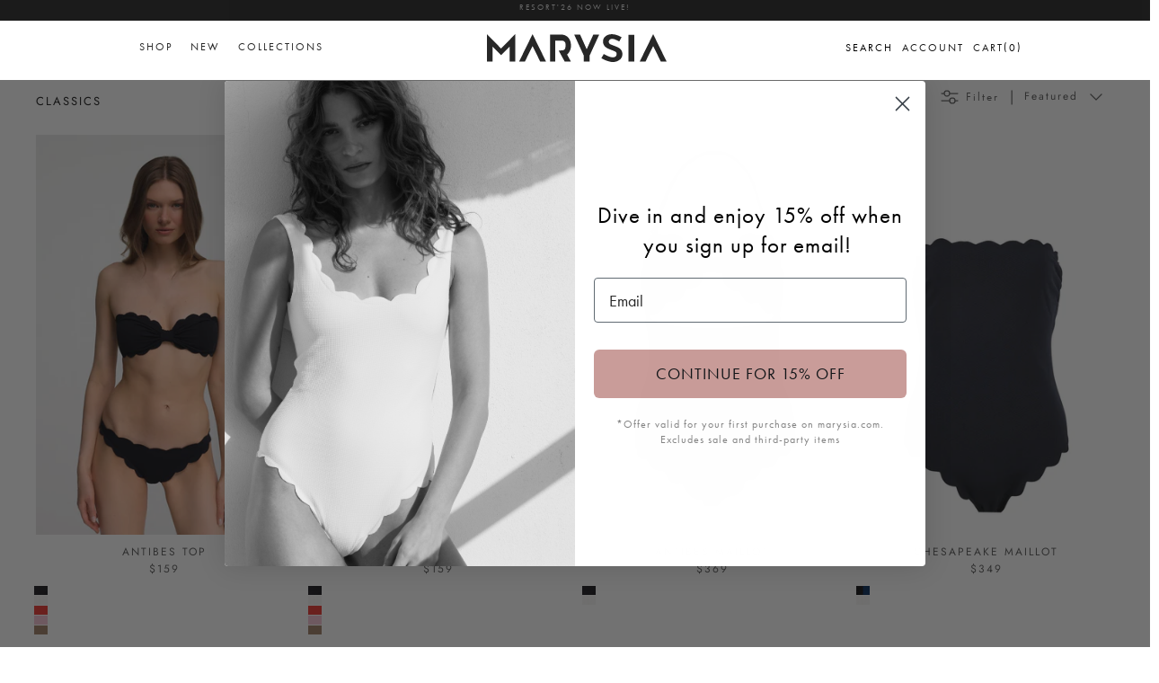

--- FILE ---
content_type: text/html; charset=utf-8
request_url: https://marysia.com/collections/season-classics/fit-strapless
body_size: 44727
content:
<!doctype html>
<html class="no-js" lang="en" dir="ltr">
<head><meta charset="utf-8">
<meta name="viewport" content="width=device-width,initial-scale=1">
<title>Classics &ndash; Tagged &quot;fit-strapless&quot; &ndash; Marysia </title><link rel="canonical" href="https://marysia.com/collections/season-classics/fit-strapless"><link rel="icon" href="//marysia.com/cdn/shop/files/FAVICON_97994815-58f4-4797-83f0-a63662b2eb6c.png?crop=center&height=48&v=1743620787&width=48" type="image/png">
  <link rel="apple-touch-icon" href="//marysia.com/cdn/shop/files/FAVICON_97994815-58f4-4797-83f0-a63662b2eb6c.png?crop=center&height=180&v=1743620787&width=180"><meta property="og:site_name" content="Marysia ">
<meta property="og:url" content="https://marysia.com/collections/season-classics/fit-strapless">
<meta property="og:title" content="Classics">
<meta property="og:type" content="product.group">
<meta property="og:description" content="Marysia is high fashion swim, bikinis and resort wear for women and children. Designed in LA, the fashion forward collection is stylish and chic."><meta name="twitter:card" content="summary_large_image">
<meta name="twitter:title" content="Classics">
<meta name="twitter:description" content="Marysia is high fashion swim, bikinis and resort wear for women and children. Designed in LA, the fashion forward collection is stylish and chic.">
<link rel="stylesheet" href="https://cdnjs.cloudflare.com/ajax/libs/slick-carousel/1.9.0/slick-theme.min.css">
  <link rel="stylesheet" href="https://cdnjs.cloudflare.com/ajax/libs/slick-carousel/1.9.0/slick.min.css">
  <link rel="stylesheet" href="https://use.typekit.net/wvq6vwv.css">
  <!-- <link rel="stylesheet" href="https://cdnjs.cloudflare.com/ajax/libs/font-awesome/6.6.0/css/all.min.css"> -->
  <style type="text/css">
   @font-face {
      font-family: 'Glamoush';
      src: url('https://cdn.shopify.com/s/files/1/0288/5014/files/glamoush.woff?v=1702492371') format('woff');
    }
    </style>
    <style type="text/css">@font-face {
  font-family: Jost;
  font-weight: 400;
  font-style: normal;
  font-display: fallback;
  src: url("//marysia.com/cdn/fonts/jost/jost_n4.d47a1b6347ce4a4c9f437608011273009d91f2b7.woff2") format("woff2"),
       url("//marysia.com/cdn/fonts/jost/jost_n4.791c46290e672b3f85c3d1c651ef2efa3819eadd.woff") format("woff");
}
@font-face {
  font-family: Jost;
  font-weight: 700;
  font-style: normal;
  font-display: fallback;
  src: url("//marysia.com/cdn/fonts/jost/jost_n7.921dc18c13fa0b0c94c5e2517ffe06139c3615a3.woff2") format("woff2"),
       url("//marysia.com/cdn/fonts/jost/jost_n7.cbfc16c98c1e195f46c536e775e4e959c5f2f22b.woff") format("woff");
}
@font-face {
  font-family: Jost;
  font-weight: 500;
  font-style: normal;
  font-display: fallback;
  src: url("//marysia.com/cdn/fonts/jost/jost_n5.7c8497861ffd15f4e1284cd221f14658b0e95d61.woff2") format("woff2"),
       url("//marysia.com/cdn/fonts/jost/jost_n5.fb6a06896db583cc2df5ba1b30d9c04383119dd9.woff") format("woff");
}
@font-face {
  font-family: Jost;
  font-weight: 400;
  font-style: italic;
  font-display: fallback;
  src: url("//marysia.com/cdn/fonts/jost/jost_i4.b690098389649750ada222b9763d55796c5283a5.woff2") format("woff2"),
       url("//marysia.com/cdn/fonts/jost/jost_i4.fd766415a47e50b9e391ae7ec04e2ae25e7e28b0.woff") format("woff");
}
@font-face {
  font-family: Jost;
  font-weight: 700;
  font-style: italic;
  font-display: fallback;
  src: url("//marysia.com/cdn/fonts/jost/jost_i7.d8201b854e41e19d7ed9b1a31fe4fe71deea6d3f.woff2") format("woff2"),
       url("//marysia.com/cdn/fonts/jost/jost_i7.eae515c34e26b6c853efddc3fc0c552e0de63757.woff") format("woff");
}
@font-face {
  font-family: Jost;
  font-weight: 400;
  font-style: normal;
  font-display: fallback;
  src: url("//marysia.com/cdn/fonts/jost/jost_n4.d47a1b6347ce4a4c9f437608011273009d91f2b7.woff2") format("woff2"),
       url("//marysia.com/cdn/fonts/jost/jost_n4.791c46290e672b3f85c3d1c651ef2efa3819eadd.woff") format("woff");
}
@font-face {
  font-family: Trirong;
  font-weight: 700;
  font-style: normal;
  font-display: fallback;
  src: url("//marysia.com/cdn/fonts/trirong/trirong_n7.a33ed6536f9a7c6d7a9d0b52e1e13fd44f544eff.woff2") format("woff2"),
       url("//marysia.com/cdn/fonts/trirong/trirong_n7.cdb88d0f8e5c427b393745c8cdeb8bc085cbacff.woff") format("woff");
}
@font-face {
  font-family: Jost;
  font-weight: 400;
  font-style: normal;
  font-display: fallback;
  src: url("//marysia.com/cdn/fonts/jost/jost_n4.d47a1b6347ce4a4c9f437608011273009d91f2b7.woff2") format("woff2"),
       url("//marysia.com/cdn/fonts/jost/jost_n4.791c46290e672b3f85c3d1c651ef2efa3819eadd.woff") format("woff");
}
@font-face {
  font-family: Jost;
  font-weight: 600;
  font-style: normal;
  font-display: fallback;
  src: url("//marysia.com/cdn/fonts/jost/jost_n6.ec1178db7a7515114a2d84e3dd680832b7af8b99.woff2") format("woff2"),
       url("//marysia.com/cdn/fonts/jost/jost_n6.b1178bb6bdd3979fef38e103a3816f6980aeaff9.woff") format("woff");
}
:root {
  --page-container-width:          1600px;
  --reading-container-width:       720px;
  --divider-opacity:               0.14;
  --gutter-large:                  30px;
  --gutter-desktop:                20px;
  --gutter-mobile:                 16px;
  --section-padding:               50px;
  --larger-section-padding:        80px;
  --larger-section-padding-mobile: 60px;
  --largest-section-padding:       110px;
  --aos-animate-duration:          0.6s;

  --base-font-family:              Jost, sans-serif;
  --base-font-weight:              400;
  --base-font-style:               normal;
  --heading-font-family:           Jost, sans-serif;
  --heading-font-weight:           400;
  --heading-font-style:            normal;
  --logo-font-family:              Trirong, serif;
  --logo-font-weight:              700;
  --logo-font-style:               normal;
  --nav-font-family:               Jost, sans-serif;
  --nav-font-weight:               400;
  --nav-font-style:                normal;

  --base-text-size:16px;
  --base-line-height:              1.6;
  --input-text-size:16px;
  --smaller-text-size-1:13px;
  --smaller-text-size-2:14px;
  --smaller-text-size-3:13px;
  --smaller-text-size-4:12px;
  --larger-text-size:22px;
  --super-large-text-size:39px;
  --super-large-mobile-text-size:18px;
  --larger-mobile-text-size:18px;
  --logo-text-size:26px;--btn-letter-spacing: 0.08em;
    --btn-text-transform: uppercase;
    --button-text-size: 14px;
    --quickbuy-button-text-size: 13;
    --small-feature-link-font-size: 0.75em;
    --input-btn-padding-top:             1.2em;
    --input-btn-padding-bottom:          1.2em;--heading-text-transform:none;
  --nav-text-size:                      13px;
  --mobile-menu-font-weight:            600;

  --body-bg-color:                      255 255 255;
  --bg-color:                           255 255 255;
  --body-text-color:                    92 92 92;
  --text-color:                         92 92 92;

  --header-text-col:                    #171717;--header-text-hover-col:             var(--main-nav-link-hover-col);--header-bg-col:                     #ffffff;
  --heading-color:                     23 23 23;
  --body-heading-color:                23 23 23;
  --heading-divider-col:               #dfe3e8;

  --logo-col:                          #171717;
  --main-nav-bg:                       #ffffff;
  --main-nav-link-col:                 #5c5c5c;
  --main-nav-link-hover-col:           #c16452;
  --main-nav-link-featured-col:        #b61d0f;

  --link-color:                        193 100 82;
  --body-link-color:                   193 100 82;

  --btn-bg-color:                        35 35 35;
  --btn-bg-hover-color:                  193 100 82;
  --btn-border-color:                    35 35 35;
  --btn-border-hover-color:              193 100 82;
  --btn-text-color:                      255 255 255;
  --btn-text-hover-color:                255 255 255;--btn-alt-bg-color:                    255 255 255;
  --btn-alt-text-color:                  35 35 35;
  --btn-alt-border-color:                35 35 35;
  --btn-alt-border-hover-color:          35 35 35;--btn-ter-bg-color:                    235 235 235;
  --btn-ter-text-color:                  41 41 41;
  --btn-ter-bg-hover-color:              35 35 35;
  --btn-ter-text-hover-color:            255 255 255;--btn-border-radius: 3px;--color-scheme-default:                             #ffffff;
  --color-scheme-default-color:                       255 255 255;
  --color-scheme-default-text-color:                  92 92 92;
  --color-scheme-default-head-color:                  23 23 23;
  --color-scheme-default-link-color:                  193 100 82;
  --color-scheme-default-btn-text-color:              255 255 255;
  --color-scheme-default-btn-text-hover-color:        255 255 255;
  --color-scheme-default-btn-bg-color:                35 35 35;
  --color-scheme-default-btn-bg-hover-color:          193 100 82;
  --color-scheme-default-btn-border-color:            35 35 35;
  --color-scheme-default-btn-border-hover-color:      193 100 82;
  --color-scheme-default-btn-alt-text-color:          35 35 35;
  --color-scheme-default-btn-alt-bg-color:            255 255 255;
  --color-scheme-default-btn-alt-border-color:        35 35 35;
  --color-scheme-default-btn-alt-border-hover-color:  35 35 35;

  --color-scheme-1:                             #fcfaf3;
  --color-scheme-1-color:                       252 250 243;
  --color-scheme-1-text-color:                  92 92 92;
  --color-scheme-1-head-color:                  23 23 23;
  --color-scheme-1-link-color:                  193 100 82;
  --color-scheme-1-btn-text-color:              255 255 255;
  --color-scheme-1-btn-text-hover-color:        255 255 255;
  --color-scheme-1-btn-bg-color:                35 35 35;
  --color-scheme-1-btn-bg-hover-color:          0 0 0;
  --color-scheme-1-btn-border-color:            35 35 35;
  --color-scheme-1-btn-border-hover-color:      0 0 0;
  --color-scheme-1-btn-alt-text-color:          35 35 35;
  --color-scheme-1-btn-alt-bg-color:            255 255 255;
  --color-scheme-1-btn-alt-border-color:        35 35 35;
  --color-scheme-1-btn-alt-border-hover-color:  35 35 35;

  --color-scheme-2:                             #faf2e6;
  --color-scheme-2-color:                       250 242 230;
  --color-scheme-2-text-color:                  92 92 92;
  --color-scheme-2-head-color:                  23 23 23;
  --color-scheme-2-link-color:                  193 100 82;
  --color-scheme-2-btn-text-color:              255 255 255;
  --color-scheme-2-btn-text-hover-color:        255 255 255;
  --color-scheme-2-btn-bg-color:                35 35 35;
  --color-scheme-2-btn-bg-hover-color:          0 0 0;
  --color-scheme-2-btn-border-color:            35 35 35;
  --color-scheme-2-btn-border-hover-color:      0 0 0;
  --color-scheme-2-btn-alt-text-color:          35 35 35;
  --color-scheme-2-btn-alt-bg-color:            255 255 255;
  --color-scheme-2-btn-alt-border-color:        35 35 35;
  --color-scheme-2-btn-alt-border-hover-color:  35 35 35;

  /* Shop Pay payment terms */
  --payment-terms-background-color:    #ffffff;--quickbuy-bg: 255 255 255;--body-input-background-color:       rgb(var(--body-bg-color));
  --input-background-color:            rgb(var(--body-bg-color));
  --body-input-text-color:             var(--body-text-color);
  --input-text-color:                  var(--body-text-color);
  --body-input-border-color:           rgb(214, 214, 214);
  --input-border-color:                rgb(214, 214, 214);
  --input-border-color-hover:          rgb(165, 165, 165);
  --input-border-color-active:         rgb(92, 92, 92);

  --swatch-cross-svg:                  url("data:image/svg+xml,%3Csvg xmlns='http://www.w3.org/2000/svg' width='240' height='240' viewBox='0 0 24 24' fill='none' stroke='rgb(214, 214, 214)' stroke-width='0.09' preserveAspectRatio='none' %3E%3Cline x1='24' y1='0' x2='0' y2='24'%3E%3C/line%3E%3C/svg%3E");
  --swatch-cross-hover:                url("data:image/svg+xml,%3Csvg xmlns='http://www.w3.org/2000/svg' width='240' height='240' viewBox='0 0 24 24' fill='none' stroke='rgb(165, 165, 165)' stroke-width='0.09' preserveAspectRatio='none' %3E%3Cline x1='24' y1='0' x2='0' y2='24'%3E%3C/line%3E%3C/svg%3E");
  --swatch-cross-active:               url("data:image/svg+xml,%3Csvg xmlns='http://www.w3.org/2000/svg' width='240' height='240' viewBox='0 0 24 24' fill='none' stroke='rgb(92, 92, 92)' stroke-width='0.09' preserveAspectRatio='none' %3E%3Cline x1='24' y1='0' x2='0' y2='24'%3E%3C/line%3E%3C/svg%3E");

  --footer-divider-col:                #efdfc7;
  --footer-text-col:                   92 92 92;
  --footer-heading-col:                23 23 23;
  --footer-bg:                         #faf2e6;--product-label-overlay-justify: flex-start;--product-label-overlay-align: flex-start;--product-label-overlay-reduction-text:   #ffffff;
  --product-label-overlay-reduction-bg:     #c20000;
  --product-label-overlay-stock-text:       #ffffff;
  --product-label-overlay-stock-bg:         #09728c;
  --product-label-overlay-new-text:         #ffffff;
  --product-label-overlay-new-bg:           #c16452;
  --product-label-overlay-meta-text:        #ffffff;
  --product-label-overlay-meta-bg:          #bd2585;
  --product-label-sale-text:                #c20000;
  --product-label-sold-text:                #171717;
  --product-label-preorder-text:            #3ea36a;

  --product-block-crop-align:               center;

  
  --product-block-price-align:              center;
  --product-block-price-item-margin-start:  .25rem;
  --product-block-price-item-margin-end:    .25rem;
  

  --collection-block-image-position:   center center;

  --swatch-picker-image-size:          40px;
  --swatch-crop-align:                 center center;

  --image-overlay-text-color:          255 255 255;--image-overlay-bg:                  rgba(0, 0, 0, 0.12);
  --image-overlay-shadow-start:        rgb(0 0 0 / 0.16);
  --image-overlay-box-opacity:         0.88;.image-overlay--bg-box .text-overlay .text-overlay__text {
      --image-overlay-box-bg: 255 255 255;
      --heading-color: var(--body-heading-color);
      --text-color: var(--body-text-color);
      --link-color: var(--body-link-color);
    }--product-inventory-ok-box-color:            #f2faf0;
  --product-inventory-ok-text-color:           #108043;
  --product-inventory-ok-icon-box-fill-color:  #fff;
  --product-inventory-low-box-color:           #fcf1cd;
  --product-inventory-low-text-color:          #dd9a1a;
  --product-inventory-low-icon-box-fill-color: #fff;
  --product-inventory-low-text-color-channels: 16, 128, 67;
  --product-inventory-ok-text-color-channels:  221, 154, 26;

  --rating-star-color: 193 100 82;
}::selection {
    background: rgb(var(--body-heading-color));
    color: rgb(var(--body-bg-color));
  }
  ::-moz-selection {
    background: rgb(var(--body-heading-color));
    color: rgb(var(--body-bg-color));
  }.use-color-scheme--default {
  --product-label-sale-text:           #c20000;
  --product-label-sold-text:           #171717;
  --product-label-preorder-text:       #3ea36a;
  --input-background-color:            rgb(var(--body-bg-color));
  --input-text-color:                  var(--body-input-text-color);
  --input-border-color:                rgb(214, 214, 214);
  --input-border-color-hover:          rgb(165, 165, 165);
  --input-border-color-active:         rgb(92, 92, 92);
}body{
      position: relative;
    }
    body.overlay-added::after{
      content: "";
      top: 0;
      bottom: 0;
      overflow: hidden;
      height: 100vh;
      left: 0;
      right: 0;
      background-color: rgba(0,0,0,0.5);
      z-index: 99;
      position: fixed;
    }
    .d-block{
      display: block;
    }
    .d-none{
      display: none!important;
    }
      label[title="Sold out"] span{
        background: url(//marysia.com/cdn/shop/t/193/assets/soldout.png?v=114142812556944304651720120083)!important;
        background-size: cover!important;
        background-position: center!important;
        opacity: 0.75;
      }
      .btn.opt-label[title="Sold out"]:hover {
          border: 1px rgb(var(--input-text-color)/.05) solid!important;
      }
      ::placeholder {
        color: #272727;
        opacity: 1; /* Firefox */
      }
      
      ::-ms-input-placeholder { /* Edge 12 -18 */
        color: #272727;
      }
      /* For most browsers */
      ::placeholder {
        color: #272727!important;
        opacity: 1; /* Ensures color opacity is respected in some browsers */
      }
      
      /* For Mozilla Firefox */
      :-moz-placeholder {
        color: #272727!important;
        opacity: 1;
      }
      
      /* For Internet Explorer 10-11 */
      :-ms-input-placeholder {
        color: #272727!important;
      }
      
      /* For Microsoft Edge */
      ::-ms-input-placeholder {
        color: #272727!important;
      }
      
      /* For WebKit browsers (Chrome, Safari, etc.) */
      ::-webkit-input-placeholder {
        color: #272727!important;
      }

      
    .related-products .hometitle, 
    .opposing-items .hometitle{
      font-family: 'FUTURA', sans-serif;
      font-size: 15px;
      text-transform: uppercase !important;
    }
    .section-main-product .media-gallery .slider-nav--floating .slider-nav__btn{
      display: none!important;
      opacity: 0!importnant
    }
    #shopify-section-press-blog .lightbox>section h2, #shopify-section-press-blog .lightbox>section .h2{
      color: #fff!important;
      font-size: 28px;
      text-align: center;
    }
    .thumbnails .is-active .thumbnail:after{
      display: none!important;
      opacity: 0!important;
    }
    .current-color-variant{  
      font-family: 'futura-pt', sans-serif;
      font-size: 14px;
      letter-spacing: 2px;
      color: #272727;
      margin-left: 0;
      margin-bottom: 20px;
      margin-top: -15px;
      display: block;
    }
    .toggle-btn.utility-bar__item.filters span{
      font-size: 13px;
      font-weight: normal;
      letter-spacing: 2px;
      font-family: 'futura-pt';
    }
   .product-label-container,
    .offcanvas_menu_header a.active:after{
     display: none!important;
    }
    .rte.cf.reading-width{
      display: none!important;
    }
    .section-image-with-text .image-overlap{
      margin: 0!important;
    }
    .section-image-with-text .feature-text-paired{
      margin-right: 0!important;
    }
    .template-index .shopify-section-group-header-group.main-menu.blend-overlay {
      mix-blend-mode: difference;
      color: #FFF;
    }
    .mobile-navigation-drawer{
      z-index: 999999999!important;
      background-color: #FFF;
    }
     .template-index .mobile-navigation-drawer .mobile-nav-toggle{
      color: #272727!important;
       
     }
      
      .template-index .blend-overlay .menu-items > li > a,
      .template-index .blend-overlay .mega__menu a,
      .template-index  .blend-overlay .menu-right a{
        color: white!important;
      }
      .template-index .dark-mode .menu-items > li > a,
      .template-index .dark-mode .mega__menu a,
      .template-index .pageheader{
        /* color: inherit!important; */
      }
      
      @media(min-width: 767px){
        #shopify-section-template--14952479031381__image_with_text_DraCNA .theme-img{
          margin-right: 5%!important;
          max-width: 350px;
        }
        #shopify-section-template--14952479031381__image_with_text_DraCNA.section-image-with-text .feature-text-paired{
          /* left: -15%!important; */
          position: relative;
        }
      }
    #shopify-section-template--14952479031381__rich_text_E7pdWG .majortitle.h1,
    .feature-text-paired .majortitle.h1{
      font-size: 17.5px!important;
    }
   .product-block-options__item__text a{
     color: rgb(60 14 6)!important;
     /* font-weight: bold; */
   }
      .page-content,
      .page-content p,{
        font-size: 16px;
      }

      
      #shopify-section-template--14952479031381__16359276425da8ce46{
        margin-left: -40px!important;
        margin-right: -40px!important;
      }
      .btn.add-to-cart[disabled]{
        display: none!important;
      }
      .section-main-product .shopify-payment-button__button{
        display: none!important;
      }
    .btn.btn--secondary.quickbuy-toggle{
      /* display: none!important;
      opacity: 0!important; */
    }
    .slider__item .color-swatches.col-page{
      margin-top: 35px!important;
    }
      .product-title{
        font-size: 15px;
        text-transform: uppercase;
      }
      h2{
        color: #272727!important;
      }
    .klaviyo-bis-trigger{
      line-height: 1.8!important;
      /* margin-top: 20px!important; */
    }
    .modal__window .contact-form{
      position: relative;
    } 
    .modal__window .contact-form .btn--primary.signup-form__button{
      width: auto; 
      top: 0; 
      bottom: 0; 
      margin: auto; 
      height: 40px; 
      margin-top: 0;
    }
    .menu-items > li > a,
    .mega__menu a{
      color: #272727;
      text-decoration: none;
      -moz-transition: all .2s ease-in;
      -o-transition: all .2s ease-in;
      -webkit-transition: all .2s ease-in;
      transition: all .2s ease-in;
      text-transform: uppercase;
      font-weight: 400; 
      letter-spacing: 2px;
      font-size: 12px;
  	  font-family: 'futura-pt',sans-serif;
    }
    body, select, p, textarea, input{
  	  font-family: 'futura-pt',sans-serif;
    }
      .hero-section-link{
        margin-top: 15px;
        display: block;
        clear: both; n
      }
    .option-selector__btns .opt-label{
      min-width: 32px !important;
      height: 32px !important;
      margin: 0;
      border: 2px solid #FFF;
      background-color: #fff;
      font-size: 13px;
      text-align: center;
      line-height: 32px;
      white-space: nowrap;
      cursor: pointer;
      color: #272727!important;
      text-transform: uppercase;
      background-color: transparent!important;
      outline: none!important;
      min-height: 0!important;
      margin: 3px 10px 10px 0;
      padding: 5px!important;
    }
    .option-selector{
      display: flex;
      align-items: center;
      gap: 5px;
    }
    .opt-btn.is-unavailable+.opt-label{
      background-image: url('https://cdn.shopify.com/s/files/1/2296/1027/t/193/assets/soldout.png');
      background-repeat: no-repeat;
      background-size: cover;
    }
    .option-selector span.label{
      font-weight: normal!important;
      min-width: 60px;
      font-size: 16px;
      font-family: futura-pt,sans-serif;
      color: #272727;
    }
    .collection-slider-row .hometitle{
      display: none!important;
    }
    .btn.opt-label:focus,
    .btn.opt-label:hover{
      border: none!important;
      box-shadow: none!important;
      outline: none!important;
    }
    .opt-btn:checked+.opt-label{
       border: 2px solid #c99c99!important;
       box-shadow: none!important;
    }
    .option-selector.option_color,
    .option-selector.option_season{
      display: none!important;
    }
    .skip-link.visually-hidden{
      font-size: 20px;
      font-weight: bold;
      color: #000;
    }
    .template-collection .container.cf{
      /* padding-right: 20px!important; */
    }
    .product-grid{
      row-gap: 10px!important;
      column-gap: 20px!important;
    }
    .filter-container--side .filters{
      max-width: 200px!important;
    }
    .product-grid .product-block__detail{
      margin-bottom: 0!important;
    }
    .filter-group__heading{
      padding-bottom: 12px;
      border-bottom: 1px solid #444;
      margin-bottom: 16px;
      font-size: 14px
    }
    .filter-group .toggle-target-container{
      padding-bottom: 0!important;
    }
    .container{
      padding-left: 0px!important;
      padding-right: 0px!important;
    }
    .container.cf{
      padding-left: 40px!important;
      padding-right: 40px!important;
    }
    .product-block-options{
      /* display:none; */
    }
    .product-block:hover .product-block-options{
        /* display: block; */
    }
    .footer-social-links{
      background-color: #FFF;
      display: flex;
      flex-flow: row nowrap;
      align-items: center;
      justify-content: space-between;
      padding: 10px;
    }
    .footer-social-links .social-links ,
    .footer-social-links  .policy-links{
      display: flex;
      min-width: 50%;
      flex-direction: row;
    }
    .footer-social-links  .policy-links{
      justify-content: flex-end;
    }
    .footer-social-links .social-links a{
      margin-right: 20px;
      font-size: 12px;
      letter-spacing: 2px;
      display: block;
      color: #272727;
      cursor: pointer;
      display: block;
    }
    .footer-social-links .policy-links a{
      margin-left: 20px;
      font-size: 12px;
      letter-spacing: 2px;
      text-transform: uppercase;
    }
    .section-logo-list .hometitle.h4,
    .section-collection-list .hometitle.h4{
        display: none!important;
    }
    .size-swatches .product-block-options__item{
      min-width: 32px !important;
      height: 32px !important;
      margin: 3px 10px 10px 0;
      /* border: #ccc 1px solid;
      background-color: #fff; */
      font-size: 13px;
      text-align: center;
      line-height: 32px;
      white-space: nowrap;
      text-transform: uppercase;
    }
    .swym-button.swym-add-to-wishlist-view-product{
      position: absolute;
      top: 10px;
      right: 10px;
      z-index: 9999;
    }
    .article{
      max-width: 1200px!important;
    }
    .blog-title, .latest-title{
      font-family: 'Glamoush'!important;
      font-size: 150px;
      text-transform: lowercase!important;
      letter-spacing: -1px;
      line-height: 1;
      margin-bottom: 40px;
      margin-top: 0;
    }
    #shopify-section-template--14952479031381__image_with_text_DraCNA .image-overlap__image{
      margin-left: 0%!important;
    }
      
    /*Swym CSS*/
    i.icon-swym-wishlist {
      font-family: 'swym-icons';
      font-style: normal;
      vertical-align: middle; 
      font-size: 12px;
    }
    .menu-right{
      text-transform: uppercase;
      font-size: 12px;
    }
    .header-account-link,
    .cart-link{
      gap: 1px;
    }
    .header-account-link__icon svg,
    .cart-link__icon svg{
      width: 15px;
    }
    .template-index .blend-overlay .header-account-link__icon, 
    .template-index .blend-overlay .show-search-link__icon, 
    .template-index .blend-overlay .cart-link__icon{
      color: white!important;
    }
    i.icon-swym-wishlist + span {
      vertical-align: middle; }
    
    i.icon-swym-wishlist:after {
      content: '';
      font-size: 130%;
      line-height: 18px;
      text-align: center;
      display: inline; }
    
    /*content rendered after swym is ready to avoid showing block/invalid chars*/
    .swym-ready i.icon-swym-wishlist:after {
      content: '\f08a'; }
    
    .wishlist-btn {
      /* display: none !important;  */
    }
    
    .swym-button.swym-add-to-wishlist-view-product.wishlist-collection-float {
      opacity: 0;
      position: absolute;
      top: 0;
      left: 0;
      padding: 20px 10px; }
    
    .grid-view-item:hover .swym-button.swym-add-to-wishlist-view-product.wishlist-collection-float {
      opacity: 1; 
    }
    .show-search .main-search{
      z-index: 9999999999!important;
    }
    .show-search-link__icon svg{
      width: 15px;
    }
    .color-swatch-label.selected{
      position: relative;
    }
    .color-swatch-label.selected:before{
      content: "";
      position: absolute;
      bottom: -5px;
      border-bottom: 1px solid #272727;
      left: 0;
      right: 0;
    }
    .cart-drawer .product-inventory--small{
      display: none!important;
    }
      .cart-drawer__footer .cart-policies,
      .opposing-items{
        color: #272727!important;
      }
      #CartDrawerNoteToggle{
        color: #D3ADAB !important;
        text-decoration-color:#D3ADAB !important;
      }
      .cart-link__label{
        text-transform: uppercase;
        margin-inline-end: 0!important;
      }
      .template-index .blend-overlay .cart-link__label{
        color: white!important;
      }
    @media(max-width: 700px){
      .logo-area.container{
        border: none!important;
      }
       #shopify-section-template--14952479031381__image_with_text_DraCNA .theme-img{
          margin-right: auto!important;
          margin-left: auto!important;
          max-width: 250px;
        }
      .blog-cats{
        flex-wrap: wrap!important;
        gap: 12px!important;
      }
      .product-grid--per-row-mob-1 .image-page-button{
        display: none!important;
      }
      .footer-social-links{
      
        flex-direction: column;
      }
      .footer-social-links .social-links a, .footer-social-links .policy-links a{
        margin-right: 0!important;
      }
      .footer-social-links  .policy-links{
        margin-top: 30px;
        gap: 5px;
      }
      .footer-social-links .social-links{
        gap: 10px;
        margin-top: 20px;
      }
      .footer-social-links .social-links ,
      .footer-social-links  .policy-links{
        flex-direction: column;
        text-align: center;
      }
    }
    @media(min-width: 1300px){
      .template-article .article{
        min-width: 1200px!important;
      }
    }
    .mega__menu h2{
      text-transform: uppercase;
      font-weight: bold;
      letter-spacing: 2px;
      font-size: 12px;
    }
    .announcement__text{
      letter-spacing: 2px;
      display: block;
      font-size: .75em;
      padding: 5px 20px;
      text-transform: uppercase;
      /* text-decoration: underline; */
      /* color: #272727; */
      font-weight: 400;
      font-family: 'futura-pt';
    }
    #section-id-template--14952479031381__custom_liquid_qWGEQ4{
      margin-top: 30px!important;
    }
    #shopify-section-template--14952479031381__16359278867b92de38 p,
    #shopify-section-template--14952479031381__image_with_text_DraCNA p{
      font-size: 16px!important;
      font-family: 'futura-pt'!important;
      color: #272727!important;
      letter-spacing: 0.5px!important;
    }
    #shopify-section-template--14952479031381__rich_text_E7pdWG > div{
      margin-bottom: 0!important;
    }
    .btn.btn--secondary.quickbuy-toggle:hover,
    .btn.btn--secondary.quickbuy-toggle:focus,
    .text-overlay__button.btn.btn--primary:hover,
    .text-overlay__button.btn.btn--primary:focus,
    .text-overlay__button-row .text-overlay__button.btn.btn--secondary:hover,
    .text-overlay__button-row .text-overlay__button.btn.btn--secondary:focus,
    .button-row .btn:hover, 
    .button-row .btn:focus,
    .btn:hover, .btn:focus{
      border: 2px solid #414040!important;
      color: #414040!important;
      /* color: rgb(193 100 82)!important; */
      background-color: #FFF!important;
    }
      .site-logo{
        margin-bottom:0;
      }
    .pagetitle,
    .pagetitle.h3{
      text-transform: uppercase;
    }
    .filter-group h4{
      text-transform: uppercase;
      font-weight: 400!important;
      letter-spacing: 0.5px;
    }
    .link-dropdown .link-dropdown__button,
    .link-dropdown__link{
      /* text-transform: uppercase; */
      letter-spacing: 2px;
    }
    .link-dropdown .link-dropdown__button{
      font-weight: 400!important;
    }
    .button-row .button-row__btn{
      font-weight: bold;
    }
   .gallery__item  .image-overlay--bg-full:not(.text-overlay-parent--mobile-stack) .text-overlay__button.btn{
      border: 2px solid #c99c99!important;
    }
    .product-form .quantity-submit-row.has-spb .btn,
    .text-overlay__button.btn.btn--primary,
    .btn.btn--secondary.quickbuy-toggle,
    .text-overlay__button-row .text-overlay__button,btn.btn--secondary,
    .product-block .image-cont .btn.quickbuy-toggle,
    .template-article .back a{
      font-weight: 900;
      font-size: 13px;
      color: #fff;
      display: block;
      width: 100%;
      line-height: 1.4;
      padding-left: 5px;
      padding-right: 5px;
      white-space: normal;
      -webkit-user-select: none;
      user-select: none;
      -webkit-appearance: none;
      -moz-appearance: none;
      appearance: none;
      display: inline-block;
      width: auto;
      text-decoration: none;
      text-align: center;
      vertical-align: middle;
      cursor: pointer;
      border: 2px solid transparent;
      border-radius: 2px!important;
      padding: 8px 15px;
      background-color: #272727;
      color: #fff;
      font-family: 'futura-pt', sans-serif;
      /* font-weight: 400; */
      text-transform: uppercase;
      letter-spacing: .08em;
      white-space: normal;
      font-size: 14px;
    }
    .swiper-button-next, .swiper-button-prev{
      color: #333!important;
      top: 250px!important;
    }
    .swiper-button-next{
      right: -30px!important;
    } 
    .swiper-button-prev{
      left: -30px!important;
    }
    .product-block .image-cont .btn.quickbuy-toggle{
      max-width: 200px!important;
      padding: 10px!important;
      font-size: 14px!important;
      font-family: 'futura-pt', sans-serif!important;
      left: 0;
      margin: auto;
      right: 0;
    }
    h1, h2, h3, h4, h5, h6{
      letter-spacing: 2px;
    }
    #shopify-section-template--14952479031381__rich_text_E7pdWG p{
      font-size: 16px;
      font-family: 'futura-pt';
      letter-spacing: .5px;
    }
    .section-footer__lower-menu__list li a{
      font-size: 12px;
      letter-spacing: 2px;
      text-transform: uppercase;
      font-weight: 500;
      font-family: 'futura-pt',sans-serif;
    }
    .collection-listing .product-link *{
      text-align: center;
      font-size: 12px;
      text-transform: uppercase;
      letter-spacing: 2px;
      font-weight: 400;
    }
   .grid__item.medium-up--one-half{
      width: 50%;
      float: left;
      padding: 1%;
    }
    .section-footer .contact-form{
      max-width: 350px!important;
      margin: auto;
    }
    #hiplee-alternativeProducts-widget,
    .hiplee-alternativeProducts-widget{
      display: none!important;
    }
    .template-index .article .meta{
      display: none!important;
    }
    .section-footer .contact-form input{
      width: 100%!important;
      color: #FFF!important;
      background: transparent!important;
      border: none;
      border-bottom: 1px solid #272727;
      font-size: 13px;
      text-align: center;
    }
    .article-list.article-layout--columns .article{
       margin-bottom: 0!important;
      padding-bottom: 0!important;
    }
    #shopify-section-template--14952479031381__16359279164ff7d3f3{
      margin-top: -40px!important;
    }
    #shopify-section-template--14952479031381__163592870141219e2f,
    #shopify-section-template--14952479031381__16359278867b92de38{
      margin-top: -20px!important;
    }
    .signup-form__button{
      color: #272727;
      font-weight: bold;
      position: absolute;
      top: 0;
      right: 10px;
      bottom: 0;
      margin: auto;
      font-size: 20px;
    }
    .section-footer__row-lower{
      padding-bottom: 20px!important;
      padding-top: 20px!important;
    }
    .section-footer__row-lower{
      display: block!important;
      text-align: center;
    }
    .section-footer__lower-menu__list{
      text-align: center!important;
      margin-top: 20px!important;
    }
    .section-id-template--14952479031381__collection_list_f4pLXe{
      text-transform: uppercase;
    }
    .section-id-template--14952479031381__collection_list_f4pLXe .button-row{
      display: none!important;
    }
    ul.stockist-list{
      -webkit-column-count: 4;
      -moz-column-count: 4;
      column-count: 4;
      -webkit-column-gap: 40px;
      -moz-column-gap: 20px;
      column-gap: 20px;
      margin: 25px 0;
      list-style: none;
      margin-left: 0!important;
    }
    .stockist-list a{
      text-decoration: none!important;
    }
    .stockist-state small {
        color: #888;
        font-size: 14px;
        letter-spacing: 0;
        -webkit-transition: all .3s;
        -moz-transition: all .3s;
        -ms-transition: all .3s;
        -o-transition: all .3s;
      display: block;
      text-decoration: none;
      margin-top: 5px;
      margin-bottom: 10px;
    }
    .template-blog .pagination-row{
      margin-top: 80px;
      clear: both;
    }
    /* .template-article .back a{
       user-select: none;
      -webkit-appearance: none;
      -moz-appearance: none;
      appearance: none;
      display: inline-block;
      width: auto;
      text-decoration: none;
      text-align: center;
      vertical-align: middle;
      cursor: pointer;
      border: 2px solid transparent;
      border-radius: 2px;
      padding: 8px 15px;
      /* background-color: #c99c99; */
      /* color: #fff; */
      /* font-family: 'futura-pt', sans-serif;
      font-weight: 400;
      text-transform: uppercase;
      letter-spacing: .08em;
      white-space: normal;
      background-color: #d8d8d8;
      color: #272727;
      border-color: transparent;
      font-size: 14px;
    } */
    #comment-submit,
    .btn#comment-submit{
      background-color: #c99c99;
      border: 2px solid #c99c99;
      
    }
    .template-article .back a:hover,
    .template-article .back a:focus{
      border: 2px solid #414040 !important;
      color: #414040 !important;
      background-color: #FFF !important;
    }
    .template-article .back{
      width: 100%;
      display: block;
      text-align: center;
    }
    .title, .majortitle{
      text-transform: uppercase;
    }
    .article__title{
      margin-bottom: 10px;
      text-transform: uppercase;
      letter-spacing: 2px;
      font-size: 25px;
      width: 100%;
      padding: 0;
      margin-top: 40px;
    }
    .article-image img{
      margin: auto;
      display: block;
      left: 0;
      right: 0;
      /* max-width: 690px; */
      min-width: 50%;
      /* margin-top: 55px; */
    }
    .hometitle{
      text-transform: capitalize!important;
    }
    h1 span, h2 span, h3 span, h4 span, h5 span,
    h1, h2, h3, h4, h5{
      text-transform: uppercase;
    }
    h2, .h2{
      font-size: 1.0625em;
      letter-sapcing: 0.1em;
    }
    .article h2, .article .h2{
      font-size: 1.0625em!important;
      letter-sapcing: 0.1em!important;
      margin-top: 40px;
      margin-bottom: 20px;
      font-family: 'futura-pt',sans-serif;
      font-weight: 400;
    }
    p{
      color: #272727;
    }
    .related{
      text-align: center;
      width: 100%;
      margin: 50px auto;
    }
    .template-article .meta{     
        display: flex;
        justify-content: space-between;
        margin-bottom: 20px;
    }
    .the-related-posts-single{
      display: flex;
      justify-content: space-evenly;
      flex-wrap: wrap;
    }
    .meta time, .article-template .meta{
      font-size: 16px;
      font-family: 'futura-pt', sans-serif;
      color: #272727;
      line-height: 1.5;
    }
    
    .article p{
      color: #272727;
    }
    .article{
      max-width: 1042px;
      margin-left: auto;
      margin-right: auto;
    }
    .article-image--large{
      margin: 0 auto!important;
      display: block;
    }
    ul.stockist-list li{
      list-style: none;
    }
    li.stockist-state {
      display: inline-block;
      width: 100%;
      vertical-align: top;
      margin-bottom: 40px;
      -webkit-column-break-inside: avoid;
      page-break-inside: avoid;
      break-inside: avoid;
    }
    .stockist-state h4, .stockist-state .h4 {
        background-color: #c99c99;
        color: #fff;
        text-align: center;
        padding: 12px 0;
        margin: 0 0 10px;
        font-size: 12px;
        line-height: 12px;
        letter-spacing: 3px;
        font-family: 'futura-pt', sans-serif;
        text-transform: uppercase;
    }
    ul.stockist-list li a{
      -webkit-transition: all .4s;
      -moz-transition: all .4s;
      -ms-transition: all .4s;
      -o-transition: all .4s;
      color: #c99c99;
    }
    .article{
      text-align: center;
    }
    .swiper {
      width: 100%;
      height: 100%;
    }

    .swiper-slide {
      text-align: center;
      font-size: 18px;
      background: #fff;
      display: flex;
      justify-content: center;
      align-items: center;
    }

    .swiper-slide img {
      display: block;
      width: 100%;
      height: 100%;
      object-fit: cover;
    }
    @media(max-width: 780px){
      .grid__item.medium-up--one-half{
        width: 100%;
        float: none;
        clear: both;
      }
      ul.stockist-list{
        -webkit-column-count: 2;
        -moz-column-count: 2;
        column-count: 2;
      }
    }
    @media(max-width: 500px){
      body, html{
        overflow-x: hidden!important;
      }
      .media-gallery.media-gallery--layout-carousel-beside .thumbnails{
        overflow: visible;
        /* min-height: 360px; */
      }
      #shopify-section-template--14952479031381__image_with_text_DraCNA .feature-text-paired{
        padding: 0 20px!important;
      }
      .logo-list .logo-list__logo{
        margin: 0 0px 40px !important;
      }
      #section-id-template--14952479031381__16359279164ff7d3f3 .gallery__item{
        height: 300px!important;
      }
      .collection-listing .product-grid--carousel{
        grid-auto-columns: 50%!important;
      }
      .article-image img{
        max-width: 100%!important;
      }
      ul.stockist-list{
        -webkit-column-count: 1;
        -moz-column-count: 1;
        column-count: 1;
      }
      .template-index .article-list {
        display: flex;
        flex-direction: column;
        flex-wrap: wrap;
        align-items: baseline;
        gap: 20px;
      }
      .template-index .article-list .article{
        padding-top: 30px!important;
        padding-bottom: 0!important;
        width: 100%;
        display: none;
      }
      .template-index .article-list .article:first-child{
        display: block!important;
      }
      .logo-list__logo-image{
        width: 90%!important;
        justify-content: flex-start;
      }
      .logo-list__logo-image img{
        max-width: 80%!important;
        margin-left: 0!important;
      }
      .logo-list{
        display: flex;
        margin-left: 0!important;
        flex-wrap: nowrap!important;
        gap: 20px;
        justify-content: flex-start!important;
        align-items: center!important;
        overflow: auto;
      }
      .logo-list__logo{
        flex: 1!important;
        min-width: 30%;
      }
      .footer-social-links .policy-links a{
        margin-left: 0!important;
      }
      .section-footer__lower-menu__list{
        display: flex;
        flex-direction: column!important;
      }
    }
   
    #shopify-section-template--14952479031381__1635927863703110df > div {
      margin-bottom: 0 !important;
    }
    .section-id-template--14952479031381__collection_list_f4pLXe{
      /* margin-top: 0!important; */
    }
    .gallery__item .text-overlay__button-row .text-overlay__button:hover,
    .gallery__item .text-overlay__button-row .text-overlay__button:focus,
    .gallery__item .text-overlay__button-row .text-overlay__button,
    .shopify-section.section-image-with-text .btn,
    .shopify-section.section-image-with-text .btn:hover,
    .shopify-section.section-image-with-text .btn:focus{
      background-color: transparent!important;
      border-bottom: 1px solid #000!important;
      padding: 0!important;
      color: #000!important;
      border-top: none!important;
      border-right: none!important;
      border-left: none!important;
      font-size: 16px !important;
      font-family: 'futura-pt' !important;
      color: #272727 !important;
      letter-spacing: 0.5px !important;
      font-weight: normal!important;
    }
    #shopify-section-template--14952479031381__image_with_text_DraCNA > div,
    .section-footer{
      background-color: rgb(199, 157, 153)!important;
    }
    #shopify-section-template--14952479031381__image_with_text_DraCNA > a,
    #shopify-section-template--14952479031381__image_with_text_DraCNA > p{
      font-weight: 700!important;
      color: #000!important;
    }
    .section-footer__row--blocks{
      padding-bottom: 0!important;
      justify-content: center!important;
    }
    .section-footer .contact-form{
      position: relative;
    }
    .section-footer .btn{
      
      position: absolute;
      top: 0;
      right: 0;
      bottom: 0;

    }
    .thumbnails .slider__item{
      min-width: 100%!important;
    }
    .media-gallery.media-gallery--layout-carousel-beside .thumbnails{
      min-width: 180px;
    }
    .section-footer a{
      color: #272727!important;
      text-transform: uppercase;
    }
    
    @media(min-width:767px){
      #shopify-section-template--14952479031381__image_with_text_DraCNA.section-image-with-text .feature-text-paired{
        margin-right: auto!important;
        display: block!important;
        max-width: 700px;
      }
      .shopify-section-template--14952478638165__main{
        max-width: 83.33%;
        margin: auto;
      }
      
      #section-id-template--14952479031381__16359279164ff7d3f3 .gallery__item{
        min-height: 650px!important;
        /* aspect-ratio: 1 / 1; */
        height: auto!important;
      }
      #shopify-section-template--14952479031381__image_with_text_DraCNA.section-image-with-text .image-overlap{
        margin-left: auto!important;
      }
    
      .template-article .article-image img{
        width: 50%!important;
        /* aspect-ratio: 1 / 0.6!important; */
        /* height: auto!important; */
        /* min-height: 0!important; */
      }
      .blog-cats a{
        font-size: 13px!important;
        padding: 0 10px;
        letter-spacing: 2px;
      }
    }
      .blog-cats a{
        font-size: 13px!important;
        letter-spacing: 2px;
      }
      .article-image .img-ar:before{
        /* padding-top: calc( 100% / 1.65)!important; */
      }
      .template-index .article__inner h3,
      .template-index .article__inner a,
      .the-related-posts-single a,
      .the-related-posts-single h3
      {
        font-size: 12px;
        text-transform: uppercase;
        letter-spacing: 2px;
      }
       
      .logo-list{
        flex-wrap: nowrap!important;
      }
      .logo-list .logo-list__logo{
        flex: 0 0 calc(18% - 50px);
      }
      footer input:hover, 
      footer input[type=text], 
      footer input[type=number]:hover, 
      footer input[type=email],{
      footer input[type=email]:hover{
        border-left: none!important;
        border-right: none!important;
        border-top: none!important;
        box-shadow: none!important;
      }
      .main-nav__gallery-menu.mega__menu a:hover,
      .main-nav__gallery-menu.mega__menu a:focus,
      .mega-menu-side-images a:hover,
      .mega-menu-side-images a:focus{
        border: none!important;
        border-bottom: none!important;
      }
      @media(min-width: 501px){
        .logo-list .logo-list__logo{
          margin: 0 12px 40px !important;
        }
      }
  </style>

  <link href="//marysia.com/cdn/shop/t/193/assets/main.css?v=143501561357576606071728672479" rel="stylesheet" type="text/css" media="all" />
<link rel="preload" as="font" href="//marysia.com/cdn/fonts/jost/jost_n4.d47a1b6347ce4a4c9f437608011273009d91f2b7.woff2" type="font/woff2" crossorigin><link rel="preload" as="font" href="//marysia.com/cdn/fonts/jost/jost_n4.d47a1b6347ce4a4c9f437608011273009d91f2b7.woff2" type="font/woff2" crossorigin><script>
    document.documentElement.className = document.documentElement.className.replace('no-js', 'js');

    window.theme = {
      info: {
        name: 'Symmetry',
        version: '7.1.2'
      },
      device: {
        hasTouch: window.matchMedia('(any-pointer: coarse)').matches,
        hasHover: window.matchMedia('(hover: hover)').matches
      },
      mediaQueries: {
        md: '(min-width: 768px)',
        productMediaCarouselBreak: '(min-width: 1041px)'
      },
      routes: {
        base: 'https://marysia.com',
        cart: '/cart',
        cartAdd: '/cart/add.js',
        cartUpdate: '/cart/update.js',
        predictiveSearch: '/search/suggest'
      },
      strings: {
        cartTermsConfirmation: "You must agree to the terms and conditions before continuing.",
        cartItemsQuantityError: "You can only add [QUANTITY] of this item to your cart.",
        generalSearchViewAll: "View all search results",
        noStock: "Sold out",
        noVariant: "Unavailable",
        productsProductChooseA: "Choose a",
        generalSearchPages: "Pages",
        generalSearchNoResultsWithoutTerms: "Sorry, we couldnʼt find any results",
        shippingCalculator: {
          singleRate: "There is one shipping rate for this destination:",
          multipleRates: "There are multiple shipping rates for this destination:",
          noRates: "We do not ship to this destination."
        }
      },
      settings: {
        moneyWithCurrencyFormat: "${{amount}} USD",
        cartType: "drawer",
        afterAddToCart: "drawer",
        quickbuyStyle: "off",
        externalLinksNewTab: true,
        internalLinksSmoothScroll: true
      }
    }

    theme.inlineNavigationCheck = function() {
      var pageHeader = document.querySelector('.pageheader'),
          inlineNavContainer = pageHeader.querySelector('.logo-area__left__inner'),
          inlineNav = inlineNavContainer.querySelector('.navigation--left');
      if (inlineNav && getComputedStyle(inlineNav).display != 'none') {
        var inlineMenuCentered = document.querySelector('.pageheader--layout-inline-menu-center'),
            logoContainer = document.querySelector('.logo-area__middle__inner');
        if(inlineMenuCentered) {
          var rightWidth = document.querySelector('.logo-area__right__inner').clientWidth,
              middleWidth = logoContainer.clientWidth,
              logoArea = document.querySelector('.logo-area'),
              computedLogoAreaStyle = getComputedStyle(logoArea),
              logoAreaInnerWidth = logoArea.clientWidth - Math.ceil(parseFloat(computedLogoAreaStyle.paddingLeft)) - Math.ceil(parseFloat(computedLogoAreaStyle.paddingRight)),
              availableNavWidth = logoAreaInnerWidth - Math.max(rightWidth, middleWidth) * 2 - 40;
          inlineNavContainer.style.maxWidth = availableNavWidth + 'px';
        }

        var firstInlineNavLink = inlineNav.querySelector('.navigation__item:first-child'),
            lastInlineNavLink = inlineNav.querySelector('.navigation__item:last-child');
        if (lastInlineNavLink) {
          var inlineNavWidth = null;
          if(document.querySelector('html[dir=rtl]')) {
            inlineNavWidth = firstInlineNavLink.offsetLeft - lastInlineNavLink.offsetLeft + firstInlineNavLink.offsetWidth;
          } else {
            inlineNavWidth = lastInlineNavLink.offsetLeft - firstInlineNavLink.offsetLeft + lastInlineNavLink.offsetWidth;
          }
          if (inlineNavContainer.offsetWidth >= inlineNavWidth) {
            pageHeader.classList.add('pageheader--layout-inline-permitted');
            var tallLogo = logoContainer.clientHeight > lastInlineNavLink.clientHeight + 20;
            if (tallLogo) {
              inlineNav.classList.add('navigation--tight-underline');
            } else {
              inlineNav.classList.remove('navigation--tight-underline');
            }
          } else {
            pageHeader.classList.remove('pageheader--layout-inline-permitted');
          }
        }
      }
    };

    theme.setInitialHeaderHeightProperty = () => {
      const section = document.querySelector('.section-header');
      if (section) {
        document.documentElement.style.setProperty('--theme-header-height', Math.ceil(section.clientHeight) + 'px');
      }
    };
  </script>

  <script src="//marysia.com/cdn/shop/t/193/assets/main.js?v=77860347319529641901728972261" defer></script>
    <script src="//marysia.com/cdn/shop/t/193/assets/animate-on-scroll.js?v=15249566486942820451715711830" defer></script>
    <link href="//marysia.com/cdn/shop/t/193/assets/animate-on-scroll.css?v=35216439550296132921715711830" rel="stylesheet" type="text/css" media="all" />
  

  <script>window.performance && window.performance.mark && window.performance.mark('shopify.content_for_header.start');</script><meta name="google-site-verification" content="DP6J7WBbYaNZ90M7MDj2jSDMvewu15S6HjxebmNY8E8">
<meta name="google-site-verification" content="oqTO4JZbIZoM5N9GOKCacBUt2suhLsx4xggP3TDBCxc">
<meta name="google-site-verification" content="IWc1HOZrV3GrWYY4xlSlIy793KcY6wetOaJ9cbnRnQc">
<meta id="shopify-digital-wallet" name="shopify-digital-wallet" content="/22961027/digital_wallets/dialog">
<meta name="shopify-checkout-api-token" content="97b30632f829aee421c6b3b9e90ae0ea">
<meta id="in-context-paypal-metadata" data-shop-id="22961027" data-venmo-supported="true" data-environment="production" data-locale="en_US" data-paypal-v4="true" data-currency="USD">
<link rel="alternate" type="application/atom+xml" title="Feed" href="/collections/season-classics/fit-strapless.atom" />
<link rel="alternate" type="application/json+oembed" href="https://marysia.com/collections/season-classics/fit-strapless.oembed">
<script async="async" src="/checkouts/internal/preloads.js?locale=en-US"></script>
<link rel="preconnect" href="https://shop.app" crossorigin="anonymous">
<script async="async" src="https://shop.app/checkouts/internal/preloads.js?locale=en-US&shop_id=22961027" crossorigin="anonymous"></script>
<script id="apple-pay-shop-capabilities" type="application/json">{"shopId":22961027,"countryCode":"US","currencyCode":"USD","merchantCapabilities":["supports3DS"],"merchantId":"gid:\/\/shopify\/Shop\/22961027","merchantName":"Marysia ","requiredBillingContactFields":["postalAddress","email","phone"],"requiredShippingContactFields":["postalAddress","email","phone"],"shippingType":"shipping","supportedNetworks":["visa","masterCard","amex","discover","elo","jcb"],"total":{"type":"pending","label":"Marysia ","amount":"1.00"},"shopifyPaymentsEnabled":true,"supportsSubscriptions":true}</script>
<script id="shopify-features" type="application/json">{"accessToken":"97b30632f829aee421c6b3b9e90ae0ea","betas":["rich-media-storefront-analytics"],"domain":"marysia.com","predictiveSearch":true,"shopId":22961027,"locale":"en"}</script>
<script>var Shopify = Shopify || {};
Shopify.shop = "marysia-swim.myshopify.com";
Shopify.locale = "en";
Shopify.currency = {"active":"USD","rate":"1.0"};
Shopify.country = "US";
Shopify.theme = {"name":"Symmetry Customized Version","id":124390211669,"schema_name":"Symmetry","schema_version":"7.1.2","theme_store_id":568,"role":"main"};
Shopify.theme.handle = "null";
Shopify.theme.style = {"id":null,"handle":null};
Shopify.cdnHost = "marysia.com/cdn";
Shopify.routes = Shopify.routes || {};
Shopify.routes.root = "/";</script>
<script type="module">!function(o){(o.Shopify=o.Shopify||{}).modules=!0}(window);</script>
<script>!function(o){function n(){var o=[];function n(){o.push(Array.prototype.slice.apply(arguments))}return n.q=o,n}var t=o.Shopify=o.Shopify||{};t.loadFeatures=n(),t.autoloadFeatures=n()}(window);</script>
<script>
  window.ShopifyPay = window.ShopifyPay || {};
  window.ShopifyPay.apiHost = "shop.app\/pay";
  window.ShopifyPay.redirectState = null;
</script>
<script id="shop-js-analytics" type="application/json">{"pageType":"collection"}</script>
<script defer="defer" async type="module" src="//marysia.com/cdn/shopifycloud/shop-js/modules/v2/client.init-shop-cart-sync_IZsNAliE.en.esm.js"></script>
<script defer="defer" async type="module" src="//marysia.com/cdn/shopifycloud/shop-js/modules/v2/chunk.common_0OUaOowp.esm.js"></script>
<script type="module">
  await import("//marysia.com/cdn/shopifycloud/shop-js/modules/v2/client.init-shop-cart-sync_IZsNAliE.en.esm.js");
await import("//marysia.com/cdn/shopifycloud/shop-js/modules/v2/chunk.common_0OUaOowp.esm.js");

  window.Shopify.SignInWithShop?.initShopCartSync?.({"fedCMEnabled":true,"windoidEnabled":true});

</script>
<script>
  window.Shopify = window.Shopify || {};
  if (!window.Shopify.featureAssets) window.Shopify.featureAssets = {};
  window.Shopify.featureAssets['shop-js'] = {"shop-cart-sync":["modules/v2/client.shop-cart-sync_DLOhI_0X.en.esm.js","modules/v2/chunk.common_0OUaOowp.esm.js"],"init-fed-cm":["modules/v2/client.init-fed-cm_C6YtU0w6.en.esm.js","modules/v2/chunk.common_0OUaOowp.esm.js"],"shop-button":["modules/v2/client.shop-button_BCMx7GTG.en.esm.js","modules/v2/chunk.common_0OUaOowp.esm.js"],"shop-cash-offers":["modules/v2/client.shop-cash-offers_BT26qb5j.en.esm.js","modules/v2/chunk.common_0OUaOowp.esm.js","modules/v2/chunk.modal_CGo_dVj3.esm.js"],"init-windoid":["modules/v2/client.init-windoid_B9PkRMql.en.esm.js","modules/v2/chunk.common_0OUaOowp.esm.js"],"init-shop-email-lookup-coordinator":["modules/v2/client.init-shop-email-lookup-coordinator_DZkqjsbU.en.esm.js","modules/v2/chunk.common_0OUaOowp.esm.js"],"shop-toast-manager":["modules/v2/client.shop-toast-manager_Di2EnuM7.en.esm.js","modules/v2/chunk.common_0OUaOowp.esm.js"],"shop-login-button":["modules/v2/client.shop-login-button_BtqW_SIO.en.esm.js","modules/v2/chunk.common_0OUaOowp.esm.js","modules/v2/chunk.modal_CGo_dVj3.esm.js"],"avatar":["modules/v2/client.avatar_BTnouDA3.en.esm.js"],"pay-button":["modules/v2/client.pay-button_CWa-C9R1.en.esm.js","modules/v2/chunk.common_0OUaOowp.esm.js"],"init-shop-cart-sync":["modules/v2/client.init-shop-cart-sync_IZsNAliE.en.esm.js","modules/v2/chunk.common_0OUaOowp.esm.js"],"init-customer-accounts":["modules/v2/client.init-customer-accounts_DenGwJTU.en.esm.js","modules/v2/client.shop-login-button_BtqW_SIO.en.esm.js","modules/v2/chunk.common_0OUaOowp.esm.js","modules/v2/chunk.modal_CGo_dVj3.esm.js"],"init-shop-for-new-customer-accounts":["modules/v2/client.init-shop-for-new-customer-accounts_JdHXxpS9.en.esm.js","modules/v2/client.shop-login-button_BtqW_SIO.en.esm.js","modules/v2/chunk.common_0OUaOowp.esm.js","modules/v2/chunk.modal_CGo_dVj3.esm.js"],"init-customer-accounts-sign-up":["modules/v2/client.init-customer-accounts-sign-up_D6__K_p8.en.esm.js","modules/v2/client.shop-login-button_BtqW_SIO.en.esm.js","modules/v2/chunk.common_0OUaOowp.esm.js","modules/v2/chunk.modal_CGo_dVj3.esm.js"],"checkout-modal":["modules/v2/client.checkout-modal_C_ZQDY6s.en.esm.js","modules/v2/chunk.common_0OUaOowp.esm.js","modules/v2/chunk.modal_CGo_dVj3.esm.js"],"shop-follow-button":["modules/v2/client.shop-follow-button_XetIsj8l.en.esm.js","modules/v2/chunk.common_0OUaOowp.esm.js","modules/v2/chunk.modal_CGo_dVj3.esm.js"],"lead-capture":["modules/v2/client.lead-capture_DvA72MRN.en.esm.js","modules/v2/chunk.common_0OUaOowp.esm.js","modules/v2/chunk.modal_CGo_dVj3.esm.js"],"shop-login":["modules/v2/client.shop-login_ClXNxyh6.en.esm.js","modules/v2/chunk.common_0OUaOowp.esm.js","modules/v2/chunk.modal_CGo_dVj3.esm.js"],"payment-terms":["modules/v2/client.payment-terms_CNlwjfZz.en.esm.js","modules/v2/chunk.common_0OUaOowp.esm.js","modules/v2/chunk.modal_CGo_dVj3.esm.js"]};
</script>
<script>(function() {
  var isLoaded = false;
  function asyncLoad() {
    if (isLoaded) return;
    isLoaded = true;
    var urls = ["https:\/\/hello.zonos.com\/shop-duty-tax\/hello.js?1652808677081\u0026shop=marysia-swim.myshopify.com","https:\/\/cdn.loginhood.io\/v2\/log-cmp.js?api=8a5afcf6-b82a-4d11-b0a3-1c7c1a7b52f6\u0026cm_id=5faed282c7bde30010f532b2\u0026shop=marysia-swim.myshopify.com","https:\/\/cdn.recovermycart.com\/scripts\/keepcart\/CartJS.min.js?shop=marysia-swim.myshopify.com\u0026shop=marysia-swim.myshopify.com","https:\/\/easygdpr.b-cdn.net\/v\/1553540745\/gdpr.min.js?shop=marysia-swim.myshopify.com","https:\/\/shopify-widget.route.com\/shopify.widget.js?shop=marysia-swim.myshopify.com","\/\/searchserverapi1.com\/widgets\/shopify\/init.js?a=1H8p7C9R8k\u0026shop=marysia-swim.myshopify.com"];
    for (var i = 0; i < urls.length; i++) {
      var s = document.createElement('script');
      s.type = 'text/javascript';
      s.async = true;
      s.src = urls[i];
      var x = document.getElementsByTagName('script')[0];
      x.parentNode.insertBefore(s, x);
    }
  };
  if(window.attachEvent) {
    window.attachEvent('onload', asyncLoad);
  } else {
    window.addEventListener('load', asyncLoad, false);
  }
})();</script>
<script id="__st">var __st={"a":22961027,"offset":-18000,"reqid":"2255dd39-9a69-4c9a-a74f-6dd47f9a324d-1768506428","pageurl":"marysia.com\/collections\/season-classics\/fit-strapless","u":"d36f420bee89","p":"collection","rtyp":"collection","rid":261236129877};</script>
<script>window.ShopifyPaypalV4VisibilityTracking = true;</script>
<script id="captcha-bootstrap">!function(){'use strict';const t='contact',e='account',n='new_comment',o=[[t,t],['blogs',n],['comments',n],[t,'customer']],c=[[e,'customer_login'],[e,'guest_login'],[e,'recover_customer_password'],[e,'create_customer']],r=t=>t.map((([t,e])=>`form[action*='/${t}']:not([data-nocaptcha='true']) input[name='form_type'][value='${e}']`)).join(','),a=t=>()=>t?[...document.querySelectorAll(t)].map((t=>t.form)):[];function s(){const t=[...o],e=r(t);return a(e)}const i='password',u='form_key',d=['recaptcha-v3-token','g-recaptcha-response','h-captcha-response',i],f=()=>{try{return window.sessionStorage}catch{return}},m='__shopify_v',_=t=>t.elements[u];function p(t,e,n=!1){try{const o=window.sessionStorage,c=JSON.parse(o.getItem(e)),{data:r}=function(t){const{data:e,action:n}=t;return t[m]||n?{data:e,action:n}:{data:t,action:n}}(c);for(const[e,n]of Object.entries(r))t.elements[e]&&(t.elements[e].value=n);n&&o.removeItem(e)}catch(o){console.error('form repopulation failed',{error:o})}}const l='form_type',E='cptcha';function T(t){t.dataset[E]=!0}const w=window,h=w.document,L='Shopify',v='ce_forms',y='captcha';let A=!1;((t,e)=>{const n=(g='f06e6c50-85a8-45c8-87d0-21a2b65856fe',I='https://cdn.shopify.com/shopifycloud/storefront-forms-hcaptcha/ce_storefront_forms_captcha_hcaptcha.v1.5.2.iife.js',D={infoText:'Protected by hCaptcha',privacyText:'Privacy',termsText:'Terms'},(t,e,n)=>{const o=w[L][v],c=o.bindForm;if(c)return c(t,g,e,D).then(n);var r;o.q.push([[t,g,e,D],n]),r=I,A||(h.body.append(Object.assign(h.createElement('script'),{id:'captcha-provider',async:!0,src:r})),A=!0)});var g,I,D;w[L]=w[L]||{},w[L][v]=w[L][v]||{},w[L][v].q=[],w[L][y]=w[L][y]||{},w[L][y].protect=function(t,e){n(t,void 0,e),T(t)},Object.freeze(w[L][y]),function(t,e,n,w,h,L){const[v,y,A,g]=function(t,e,n){const i=e?o:[],u=t?c:[],d=[...i,...u],f=r(d),m=r(i),_=r(d.filter((([t,e])=>n.includes(e))));return[a(f),a(m),a(_),s()]}(w,h,L),I=t=>{const e=t.target;return e instanceof HTMLFormElement?e:e&&e.form},D=t=>v().includes(t);t.addEventListener('submit',(t=>{const e=I(t);if(!e)return;const n=D(e)&&!e.dataset.hcaptchaBound&&!e.dataset.recaptchaBound,o=_(e),c=g().includes(e)&&(!o||!o.value);(n||c)&&t.preventDefault(),c&&!n&&(function(t){try{if(!f())return;!function(t){const e=f();if(!e)return;const n=_(t);if(!n)return;const o=n.value;o&&e.removeItem(o)}(t);const e=Array.from(Array(32),(()=>Math.random().toString(36)[2])).join('');!function(t,e){_(t)||t.append(Object.assign(document.createElement('input'),{type:'hidden',name:u})),t.elements[u].value=e}(t,e),function(t,e){const n=f();if(!n)return;const o=[...t.querySelectorAll(`input[type='${i}']`)].map((({name:t})=>t)),c=[...d,...o],r={};for(const[a,s]of new FormData(t).entries())c.includes(a)||(r[a]=s);n.setItem(e,JSON.stringify({[m]:1,action:t.action,data:r}))}(t,e)}catch(e){console.error('failed to persist form',e)}}(e),e.submit())}));const S=(t,e)=>{t&&!t.dataset[E]&&(n(t,e.some((e=>e===t))),T(t))};for(const o of['focusin','change'])t.addEventListener(o,(t=>{const e=I(t);D(e)&&S(e,y())}));const B=e.get('form_key'),M=e.get(l),P=B&&M;t.addEventListener('DOMContentLoaded',(()=>{const t=y();if(P)for(const e of t)e.elements[l].value===M&&p(e,B);[...new Set([...A(),...v().filter((t=>'true'===t.dataset.shopifyCaptcha))])].forEach((e=>S(e,t)))}))}(h,new URLSearchParams(w.location.search),n,t,e,['guest_login'])})(!0,!0)}();</script>
<script integrity="sha256-4kQ18oKyAcykRKYeNunJcIwy7WH5gtpwJnB7kiuLZ1E=" data-source-attribution="shopify.loadfeatures" defer="defer" src="//marysia.com/cdn/shopifycloud/storefront/assets/storefront/load_feature-a0a9edcb.js" crossorigin="anonymous"></script>
<script crossorigin="anonymous" defer="defer" src="//marysia.com/cdn/shopifycloud/storefront/assets/shopify_pay/storefront-65b4c6d7.js?v=20250812"></script>
<script data-source-attribution="shopify.dynamic_checkout.dynamic.init">var Shopify=Shopify||{};Shopify.PaymentButton=Shopify.PaymentButton||{isStorefrontPortableWallets:!0,init:function(){window.Shopify.PaymentButton.init=function(){};var t=document.createElement("script");t.src="https://marysia.com/cdn/shopifycloud/portable-wallets/latest/portable-wallets.en.js",t.type="module",document.head.appendChild(t)}};
</script>
<script data-source-attribution="shopify.dynamic_checkout.buyer_consent">
  function portableWalletsHideBuyerConsent(e){var t=document.getElementById("shopify-buyer-consent"),n=document.getElementById("shopify-subscription-policy-button");t&&n&&(t.classList.add("hidden"),t.setAttribute("aria-hidden","true"),n.removeEventListener("click",e))}function portableWalletsShowBuyerConsent(e){var t=document.getElementById("shopify-buyer-consent"),n=document.getElementById("shopify-subscription-policy-button");t&&n&&(t.classList.remove("hidden"),t.removeAttribute("aria-hidden"),n.addEventListener("click",e))}window.Shopify?.PaymentButton&&(window.Shopify.PaymentButton.hideBuyerConsent=portableWalletsHideBuyerConsent,window.Shopify.PaymentButton.showBuyerConsent=portableWalletsShowBuyerConsent);
</script>
<script data-source-attribution="shopify.dynamic_checkout.cart.bootstrap">document.addEventListener("DOMContentLoaded",(function(){function t(){return document.querySelector("shopify-accelerated-checkout-cart, shopify-accelerated-checkout")}if(t())Shopify.PaymentButton.init();else{new MutationObserver((function(e,n){t()&&(Shopify.PaymentButton.init(),n.disconnect())})).observe(document.body,{childList:!0,subtree:!0})}}));
</script>
<script id='scb4127' type='text/javascript' async='' src='https://marysia.com/cdn/shopifycloud/privacy-banner/storefront-banner.js'></script><link id="shopify-accelerated-checkout-styles" rel="stylesheet" media="screen" href="https://marysia.com/cdn/shopifycloud/portable-wallets/latest/accelerated-checkout-backwards-compat.css" crossorigin="anonymous">
<style id="shopify-accelerated-checkout-cart">
        #shopify-buyer-consent {
  margin-top: 1em;
  display: inline-block;
  width: 100%;
}

#shopify-buyer-consent.hidden {
  display: none;
}

#shopify-subscription-policy-button {
  background: none;
  border: none;
  padding: 0;
  text-decoration: underline;
  font-size: inherit;
  cursor: pointer;
}

#shopify-subscription-policy-button::before {
  box-shadow: none;
}

      </style>

<script>window.performance && window.performance.mark && window.performance.mark('shopify.content_for_header.end');</script>
<!-- CC Custom Head Start --><!-- CC Custom Head End --><!-- Google tag (gtag.js) --> 
    <script async src="https://www.googletagmanager.com/gtag/js?id=G-17D52R91KE"></script> 
    <script> window.dataLayer = window.dataLayer || []; function gtag(){dataLayer.push(arguments);} gtag('js', new Date()); gtag('config', 'G-17D52R91KE'); </script>
    <script async src="https://www.googletagmanager.com/gtag/js?id=AW-945263020"></script> 
    <script> window.dataLayer = window.dataLayer || []; function gtag(){dataLayer.push(arguments);} gtag('js', new Date()); gtag('config', 'AW-945263020'); </script>

<!-- BEGIN app block: shopify://apps/klaviyo-email-marketing-sms/blocks/klaviyo-onsite-embed/2632fe16-c075-4321-a88b-50b567f42507 -->












  <script async src="https://static.klaviyo.com/onsite/js/Js2qJs/klaviyo.js?company_id=Js2qJs"></script>
  <script>!function(){if(!window.klaviyo){window._klOnsite=window._klOnsite||[];try{window.klaviyo=new Proxy({},{get:function(n,i){return"push"===i?function(){var n;(n=window._klOnsite).push.apply(n,arguments)}:function(){for(var n=arguments.length,o=new Array(n),w=0;w<n;w++)o[w]=arguments[w];var t="function"==typeof o[o.length-1]?o.pop():void 0,e=new Promise((function(n){window._klOnsite.push([i].concat(o,[function(i){t&&t(i),n(i)}]))}));return e}}})}catch(n){window.klaviyo=window.klaviyo||[],window.klaviyo.push=function(){var n;(n=window._klOnsite).push.apply(n,arguments)}}}}();</script>

  




  <script>
    window.klaviyoReviewsProductDesignMode = false
  </script>







<!-- END app block --><link href="https://monorail-edge.shopifysvc.com" rel="dns-prefetch">
<script>(function(){if ("sendBeacon" in navigator && "performance" in window) {try {var session_token_from_headers = performance.getEntriesByType('navigation')[0].serverTiming.find(x => x.name == '_s').description;} catch {var session_token_from_headers = undefined;}var session_cookie_matches = document.cookie.match(/_shopify_s=([^;]*)/);var session_token_from_cookie = session_cookie_matches && session_cookie_matches.length === 2 ? session_cookie_matches[1] : "";var session_token = session_token_from_headers || session_token_from_cookie || "";function handle_abandonment_event(e) {var entries = performance.getEntries().filter(function(entry) {return /monorail-edge.shopifysvc.com/.test(entry.name);});if (!window.abandonment_tracked && entries.length === 0) {window.abandonment_tracked = true;var currentMs = Date.now();var navigation_start = performance.timing.navigationStart;var payload = {shop_id: 22961027,url: window.location.href,navigation_start,duration: currentMs - navigation_start,session_token,page_type: "collection"};window.navigator.sendBeacon("https://monorail-edge.shopifysvc.com/v1/produce", JSON.stringify({schema_id: "online_store_buyer_site_abandonment/1.1",payload: payload,metadata: {event_created_at_ms: currentMs,event_sent_at_ms: currentMs}}));}}window.addEventListener('pagehide', handle_abandonment_event);}}());</script>
<script id="web-pixels-manager-setup">(function e(e,d,r,n,o){if(void 0===o&&(o={}),!Boolean(null===(a=null===(i=window.Shopify)||void 0===i?void 0:i.analytics)||void 0===a?void 0:a.replayQueue)){var i,a;window.Shopify=window.Shopify||{};var t=window.Shopify;t.analytics=t.analytics||{};var s=t.analytics;s.replayQueue=[],s.publish=function(e,d,r){return s.replayQueue.push([e,d,r]),!0};try{self.performance.mark("wpm:start")}catch(e){}var l=function(){var e={modern:/Edge?\/(1{2}[4-9]|1[2-9]\d|[2-9]\d{2}|\d{4,})\.\d+(\.\d+|)|Firefox\/(1{2}[4-9]|1[2-9]\d|[2-9]\d{2}|\d{4,})\.\d+(\.\d+|)|Chrom(ium|e)\/(9{2}|\d{3,})\.\d+(\.\d+|)|(Maci|X1{2}).+ Version\/(15\.\d+|(1[6-9]|[2-9]\d|\d{3,})\.\d+)([,.]\d+|)( \(\w+\)|)( Mobile\/\w+|) Safari\/|Chrome.+OPR\/(9{2}|\d{3,})\.\d+\.\d+|(CPU[ +]OS|iPhone[ +]OS|CPU[ +]iPhone|CPU IPhone OS|CPU iPad OS)[ +]+(15[._]\d+|(1[6-9]|[2-9]\d|\d{3,})[._]\d+)([._]\d+|)|Android:?[ /-](13[3-9]|1[4-9]\d|[2-9]\d{2}|\d{4,})(\.\d+|)(\.\d+|)|Android.+Firefox\/(13[5-9]|1[4-9]\d|[2-9]\d{2}|\d{4,})\.\d+(\.\d+|)|Android.+Chrom(ium|e)\/(13[3-9]|1[4-9]\d|[2-9]\d{2}|\d{4,})\.\d+(\.\d+|)|SamsungBrowser\/([2-9]\d|\d{3,})\.\d+/,legacy:/Edge?\/(1[6-9]|[2-9]\d|\d{3,})\.\d+(\.\d+|)|Firefox\/(5[4-9]|[6-9]\d|\d{3,})\.\d+(\.\d+|)|Chrom(ium|e)\/(5[1-9]|[6-9]\d|\d{3,})\.\d+(\.\d+|)([\d.]+$|.*Safari\/(?![\d.]+ Edge\/[\d.]+$))|(Maci|X1{2}).+ Version\/(10\.\d+|(1[1-9]|[2-9]\d|\d{3,})\.\d+)([,.]\d+|)( \(\w+\)|)( Mobile\/\w+|) Safari\/|Chrome.+OPR\/(3[89]|[4-9]\d|\d{3,})\.\d+\.\d+|(CPU[ +]OS|iPhone[ +]OS|CPU[ +]iPhone|CPU IPhone OS|CPU iPad OS)[ +]+(10[._]\d+|(1[1-9]|[2-9]\d|\d{3,})[._]\d+)([._]\d+|)|Android:?[ /-](13[3-9]|1[4-9]\d|[2-9]\d{2}|\d{4,})(\.\d+|)(\.\d+|)|Mobile Safari.+OPR\/([89]\d|\d{3,})\.\d+\.\d+|Android.+Firefox\/(13[5-9]|1[4-9]\d|[2-9]\d{2}|\d{4,})\.\d+(\.\d+|)|Android.+Chrom(ium|e)\/(13[3-9]|1[4-9]\d|[2-9]\d{2}|\d{4,})\.\d+(\.\d+|)|Android.+(UC? ?Browser|UCWEB|U3)[ /]?(15\.([5-9]|\d{2,})|(1[6-9]|[2-9]\d|\d{3,})\.\d+)\.\d+|SamsungBrowser\/(5\.\d+|([6-9]|\d{2,})\.\d+)|Android.+MQ{2}Browser\/(14(\.(9|\d{2,})|)|(1[5-9]|[2-9]\d|\d{3,})(\.\d+|))(\.\d+|)|K[Aa][Ii]OS\/(3\.\d+|([4-9]|\d{2,})\.\d+)(\.\d+|)/},d=e.modern,r=e.legacy,n=navigator.userAgent;return n.match(d)?"modern":n.match(r)?"legacy":"unknown"}(),u="modern"===l?"modern":"legacy",c=(null!=n?n:{modern:"",legacy:""})[u],f=function(e){return[e.baseUrl,"/wpm","/b",e.hashVersion,"modern"===e.buildTarget?"m":"l",".js"].join("")}({baseUrl:d,hashVersion:r,buildTarget:u}),m=function(e){var d=e.version,r=e.bundleTarget,n=e.surface,o=e.pageUrl,i=e.monorailEndpoint;return{emit:function(e){var a=e.status,t=e.errorMsg,s=(new Date).getTime(),l=JSON.stringify({metadata:{event_sent_at_ms:s},events:[{schema_id:"web_pixels_manager_load/3.1",payload:{version:d,bundle_target:r,page_url:o,status:a,surface:n,error_msg:t},metadata:{event_created_at_ms:s}}]});if(!i)return console&&console.warn&&console.warn("[Web Pixels Manager] No Monorail endpoint provided, skipping logging."),!1;try{return self.navigator.sendBeacon.bind(self.navigator)(i,l)}catch(e){}var u=new XMLHttpRequest;try{return u.open("POST",i,!0),u.setRequestHeader("Content-Type","text/plain"),u.send(l),!0}catch(e){return console&&console.warn&&console.warn("[Web Pixels Manager] Got an unhandled error while logging to Monorail."),!1}}}}({version:r,bundleTarget:l,surface:e.surface,pageUrl:self.location.href,monorailEndpoint:e.monorailEndpoint});try{o.browserTarget=l,function(e){var d=e.src,r=e.async,n=void 0===r||r,o=e.onload,i=e.onerror,a=e.sri,t=e.scriptDataAttributes,s=void 0===t?{}:t,l=document.createElement("script"),u=document.querySelector("head"),c=document.querySelector("body");if(l.async=n,l.src=d,a&&(l.integrity=a,l.crossOrigin="anonymous"),s)for(var f in s)if(Object.prototype.hasOwnProperty.call(s,f))try{l.dataset[f]=s[f]}catch(e){}if(o&&l.addEventListener("load",o),i&&l.addEventListener("error",i),u)u.appendChild(l);else{if(!c)throw new Error("Did not find a head or body element to append the script");c.appendChild(l)}}({src:f,async:!0,onload:function(){if(!function(){var e,d;return Boolean(null===(d=null===(e=window.Shopify)||void 0===e?void 0:e.analytics)||void 0===d?void 0:d.initialized)}()){var d=window.webPixelsManager.init(e)||void 0;if(d){var r=window.Shopify.analytics;r.replayQueue.forEach((function(e){var r=e[0],n=e[1],o=e[2];d.publishCustomEvent(r,n,o)})),r.replayQueue=[],r.publish=d.publishCustomEvent,r.visitor=d.visitor,r.initialized=!0}}},onerror:function(){return m.emit({status:"failed",errorMsg:"".concat(f," has failed to load")})},sri:function(e){var d=/^sha384-[A-Za-z0-9+/=]+$/;return"string"==typeof e&&d.test(e)}(c)?c:"",scriptDataAttributes:o}),m.emit({status:"loading"})}catch(e){m.emit({status:"failed",errorMsg:(null==e?void 0:e.message)||"Unknown error"})}}})({shopId: 22961027,storefrontBaseUrl: "https://marysia.com",extensionsBaseUrl: "https://extensions.shopifycdn.com/cdn/shopifycloud/web-pixels-manager",monorailEndpoint: "https://monorail-edge.shopifysvc.com/unstable/produce_batch",surface: "storefront-renderer",enabledBetaFlags: ["2dca8a86"],webPixelsConfigList: [{"id":"1080492117","configuration":"{\"accountID\":\"Js2qJs\",\"webPixelConfig\":\"eyJlbmFibGVBZGRlZFRvQ2FydEV2ZW50cyI6IHRydWV9\"}","eventPayloadVersion":"v1","runtimeContext":"STRICT","scriptVersion":"524f6c1ee37bacdca7657a665bdca589","type":"APP","apiClientId":123074,"privacyPurposes":["ANALYTICS","MARKETING"],"dataSharingAdjustments":{"protectedCustomerApprovalScopes":["read_customer_address","read_customer_email","read_customer_name","read_customer_personal_data","read_customer_phone"]}},{"id":"278364245","configuration":"{\"publicKey\":\"pub_13ad29dc0b8f0785ce3f\",\"apiUrl\":\"https:\\\/\\\/tracking.refersion.com\"}","eventPayloadVersion":"v1","runtimeContext":"STRICT","scriptVersion":"fc613ead769f4216105c8d0d9fdf5adb","type":"APP","apiClientId":147004,"privacyPurposes":["ANALYTICS","SALE_OF_DATA"],"dataSharingAdjustments":{"protectedCustomerApprovalScopes":["read_customer_email","read_customer_name","read_customer_personal_data"]}},{"id":"222003285","configuration":"{\"swymApiEndpoint\":\"https:\/\/swymstore-v3pro-01.swymrelay.com\",\"swymTier\":\"v3pro-01\"}","eventPayloadVersion":"v1","runtimeContext":"STRICT","scriptVersion":"5b6f6917e306bc7f24523662663331c0","type":"APP","apiClientId":1350849,"privacyPurposes":["ANALYTICS","MARKETING","PREFERENCES"],"dataSharingAdjustments":{"protectedCustomerApprovalScopes":["read_customer_email","read_customer_name","read_customer_personal_data","read_customer_phone"]}},{"id":"199360597","configuration":"{\"config\":\"{\\\"pixel_id\\\":\\\"AW-669939415\\\",\\\"target_country\\\":\\\"US\\\",\\\"gtag_events\\\":[{\\\"type\\\":\\\"search\\\",\\\"action_label\\\":\\\"AW-669939415\\\/wgltCPamm8ABENftub8C\\\"},{\\\"type\\\":\\\"begin_checkout\\\",\\\"action_label\\\":\\\"AW-669939415\\\/euUUCPOmm8ABENftub8C\\\"},{\\\"type\\\":\\\"view_item\\\",\\\"action_label\\\":[\\\"AW-669939415\\\/2XJOCO2mm8ABENftub8C\\\",\\\"MC-F1PTSCRCZQ\\\"]},{\\\"type\\\":\\\"purchase\\\",\\\"action_label\\\":[\\\"AW-669939415\\\/uEptCOqmm8ABENftub8C\\\",\\\"MC-F1PTSCRCZQ\\\"]},{\\\"type\\\":\\\"page_view\\\",\\\"action_label\\\":[\\\"AW-669939415\\\/h9hkCO-lm8ABENftub8C\\\",\\\"MC-F1PTSCRCZQ\\\"]},{\\\"type\\\":\\\"add_payment_info\\\",\\\"action_label\\\":\\\"AW-669939415\\\/jp2CCPmmm8ABENftub8C\\\"},{\\\"type\\\":\\\"add_to_cart\\\",\\\"action_label\\\":\\\"AW-669939415\\\/3P7GCPCmm8ABENftub8C\\\"}],\\\"enable_monitoring_mode\\\":false}\"}","eventPayloadVersion":"v1","runtimeContext":"OPEN","scriptVersion":"b2a88bafab3e21179ed38636efcd8a93","type":"APP","apiClientId":1780363,"privacyPurposes":[],"dataSharingAdjustments":{"protectedCustomerApprovalScopes":["read_customer_address","read_customer_email","read_customer_name","read_customer_personal_data","read_customer_phone"]}},{"id":"60031061","configuration":"{\"pixel_id\":\"930403930403644\",\"pixel_type\":\"facebook_pixel\",\"metaapp_system_user_token\":\"-\"}","eventPayloadVersion":"v1","runtimeContext":"OPEN","scriptVersion":"ca16bc87fe92b6042fbaa3acc2fbdaa6","type":"APP","apiClientId":2329312,"privacyPurposes":["ANALYTICS","MARKETING","SALE_OF_DATA"],"dataSharingAdjustments":{"protectedCustomerApprovalScopes":["read_customer_address","read_customer_email","read_customer_name","read_customer_personal_data","read_customer_phone"]}},{"id":"22577237","configuration":"{\"tagID\":\"2613643234052\"}","eventPayloadVersion":"v1","runtimeContext":"STRICT","scriptVersion":"18031546ee651571ed29edbe71a3550b","type":"APP","apiClientId":3009811,"privacyPurposes":["ANALYTICS","MARKETING","SALE_OF_DATA"],"dataSharingAdjustments":{"protectedCustomerApprovalScopes":["read_customer_address","read_customer_email","read_customer_name","read_customer_personal_data","read_customer_phone"]}},{"id":"15925333","eventPayloadVersion":"1","runtimeContext":"LAX","scriptVersion":"3","type":"CUSTOM","privacyPurposes":["ANALYTICS","MARKETING","SALE_OF_DATA"],"name":"Google"},{"id":"55967829","eventPayloadVersion":"v1","runtimeContext":"LAX","scriptVersion":"1","type":"CUSTOM","privacyPurposes":["ANALYTICS"],"name":"Google Analytics tag (migrated)"},{"id":"shopify-app-pixel","configuration":"{}","eventPayloadVersion":"v1","runtimeContext":"STRICT","scriptVersion":"0450","apiClientId":"shopify-pixel","type":"APP","privacyPurposes":["ANALYTICS","MARKETING"]},{"id":"shopify-custom-pixel","eventPayloadVersion":"v1","runtimeContext":"LAX","scriptVersion":"0450","apiClientId":"shopify-pixel","type":"CUSTOM","privacyPurposes":["ANALYTICS","MARKETING"]}],isMerchantRequest: false,initData: {"shop":{"name":"Marysia ","paymentSettings":{"currencyCode":"USD"},"myshopifyDomain":"marysia-swim.myshopify.com","countryCode":"US","storefrontUrl":"https:\/\/marysia.com"},"customer":null,"cart":null,"checkout":null,"productVariants":[],"purchasingCompany":null},},"https://marysia.com/cdn","fcfee988w5aeb613cpc8e4bc33m6693e112",{"modern":"","legacy":""},{"shopId":"22961027","storefrontBaseUrl":"https:\/\/marysia.com","extensionBaseUrl":"https:\/\/extensions.shopifycdn.com\/cdn\/shopifycloud\/web-pixels-manager","surface":"storefront-renderer","enabledBetaFlags":"[\"2dca8a86\"]","isMerchantRequest":"false","hashVersion":"fcfee988w5aeb613cpc8e4bc33m6693e112","publish":"custom","events":"[[\"page_viewed\",{}],[\"collection_viewed\",{\"collection\":{\"id\":\"261236129877\",\"title\":\"Classics\",\"productVariants\":[{\"price\":{\"amount\":159.0,\"currencyCode\":\"USD\"},\"product\":{\"title\":\"Antibes Top\",\"vendor\":\"MARYSIA\",\"id\":\"90640515082\",\"untranslatedTitle\":\"Antibes Top\",\"url\":\"\/products\/antibes-top-in-black\",\"type\":\"SWIMWEAR - Bikini Tops\"},\"id\":\"40048508633173\",\"image\":{\"src\":\"\/\/marysia.com\/cdn\/shop\/files\/ST028_SB028_BLACK_FRONT_3027_87c65a82-2c5a-4914-92af-3c84c828dd80.jpg?v=1749848810\"},\"sku\":\"ST028-BLAC-XXS\",\"title\":\"Black \/ XXS \/ Classics\",\"untranslatedTitle\":\"Black \/ XXS \/ Classics\"},{\"price\":{\"amount\":159.0,\"currencyCode\":\"USD\"},\"product\":{\"title\":\"Antibes Top\",\"vendor\":\"MARYSIA\",\"id\":\"90640482314\",\"untranslatedTitle\":\"Antibes Top\",\"url\":\"\/products\/antibes-top-in-coconut\",\"type\":\"SWIMWEAR - Bikini Tops\"},\"id\":\"39384402427989\",\"image\":{\"src\":\"\/\/marysia.com\/cdn\/shop\/products\/ST028R_COCONUT_3.jpg?v=1712843568\"},\"sku\":\"ST028-COCO-XXS\",\"title\":\"Coconut \/ XXS \/ Classics\",\"untranslatedTitle\":\"Coconut \/ XXS \/ Classics\"},{\"price\":{\"amount\":369.0,\"currencyCode\":\"USD\"},\"product\":{\"title\":\"Antibes Maillot\",\"vendor\":\"MARYSIA\",\"id\":\"90642677770\",\"untranslatedTitle\":\"Antibes Maillot\",\"url\":\"\/products\/antibes-maillot-in-black\",\"type\":\"SWIMWEAR - Maillots\"},\"id\":\"227033874442\",\"image\":{\"src\":\"\/\/marysia.com\/cdn\/shop\/products\/S0044_BLACK.jpg?v=1710852050\"},\"sku\":\"S0044-BLAC-XS\",\"title\":\"Black \/ XS \/ Classics\",\"untranslatedTitle\":\"Black \/ XS \/ Classics\"},{\"price\":{\"amount\":349.0,\"currencyCode\":\"USD\"},\"product\":{\"title\":\"Chesapeake Maillot\",\"vendor\":\"MARYSIA\",\"id\":\"6639810642005\",\"untranslatedTitle\":\"Chesapeake Maillot\",\"url\":\"\/products\/chesapeake-maillot-in-black-indigo\",\"type\":\"SWIMWEAR - Maillots\"},\"id\":\"39577437438037\",\"image\":{\"src\":\"\/\/marysia.com\/cdn\/shop\/products\/S0129_black.jpg?v=1711653038\"},\"sku\":\"S0129-BL\/IN-XXS\",\"title\":\"Black\/Indigo \/ XXS \/ Classics\",\"untranslatedTitle\":\"Black\/Indigo \/ XXS \/ Classics\"},{\"price\":{\"amount\":369.0,\"currencyCode\":\"USD\"},\"product\":{\"title\":\"Antibes Maillot\",\"vendor\":\"MARYSIA\",\"id\":\"90642710538\",\"untranslatedTitle\":\"Antibes Maillot\",\"url\":\"\/products\/antibes-maillot-in-coconut\",\"type\":\"SWIMWEAR - Maillots\"},\"id\":\"40049427578965\",\"image\":{\"src\":\"\/\/marysia.com\/cdn\/shop\/products\/191218-marysia-06.jpg?v=1711652575\"},\"sku\":\"S0044-COCO-XXS\",\"title\":\"Coconut \/ XXS \/ Classics\",\"untranslatedTitle\":\"Coconut \/ XXS \/ Classics\"},{\"price\":{\"amount\":359.0,\"currencyCode\":\"USD\"},\"product\":{\"title\":\"Santa Monica Maillot\",\"vendor\":\"MARYSIA\",\"id\":\"90643890186\",\"untranslatedTitle\":\"Santa Monica Maillot\",\"url\":\"\/products\/santa-monica-maillot-in-coconut\",\"type\":\"SWIMWEAR - Maillots\"},\"id\":\"227038625802\",\"image\":{\"src\":\"\/\/marysia.com\/cdn\/shop\/products\/S0072-COCO.jpg?v=1699468566\"},\"sku\":\"S0072-COCO-XS\",\"title\":\"Coconut \/ XS \/ Classics\",\"untranslatedTitle\":\"Coconut \/ XS \/ Classics\"},{\"price\":{\"amount\":349.0,\"currencyCode\":\"USD\"},\"product\":{\"title\":\"Chesapeake Maillot\",\"vendor\":\"MARYSIA\",\"id\":\"6639810674773\",\"untranslatedTitle\":\"Chesapeake Maillot\",\"url\":\"\/products\/chesapeake-maillot-in-coconut\",\"type\":\"SWIMWEAR - Maillots\"},\"id\":\"39577437667413\",\"image\":{\"src\":\"\/\/marysia.com\/cdn\/shop\/products\/S0129_coconut.jpg?v=1711652735\"},\"sku\":\"S0129-COCO-XXS\",\"title\":\"Coconut \/ XXS \/ Classics\",\"untranslatedTitle\":\"Coconut \/ XXS \/ Classics\"}]}}]]"});</script><script>
  window.ShopifyAnalytics = window.ShopifyAnalytics || {};
  window.ShopifyAnalytics.meta = window.ShopifyAnalytics.meta || {};
  window.ShopifyAnalytics.meta.currency = 'USD';
  var meta = {"products":[{"id":90640515082,"gid":"gid:\/\/shopify\/Product\/90640515082","vendor":"MARYSIA","type":"SWIMWEAR - Bikini Tops","handle":"antibes-top-in-black","variants":[{"id":40048508633173,"price":15900,"name":"Antibes Top - Black \/ XXS \/ Classics","public_title":"Black \/ XXS \/ Classics","sku":"ST028-BLAC-XXS"},{"id":227023912970,"price":15900,"name":"Antibes Top - Black \/ XS \/ Classics","public_title":"Black \/ XS \/ Classics","sku":"ST028-BLAC-XS"},{"id":227023945738,"price":15900,"name":"Antibes Top - Black \/ S \/ Classics","public_title":"Black \/ S \/ Classics","sku":"ST028-BLAC-S"},{"id":227023978506,"price":15900,"name":"Antibes Top - Black \/ M \/ Classics","public_title":"Black \/ M \/ Classics","sku":"ST028-BLAC-M"},{"id":227024011274,"price":15900,"name":"Antibes Top - Black \/ L \/ Classics","public_title":"Black \/ L \/ Classics","sku":"ST028-BLAC-L"},{"id":40048508665941,"price":15900,"name":"Antibes Top - Black \/ XL \/ Classics","public_title":"Black \/ XL \/ Classics","sku":"ST028-BLAC-XL"},{"id":40048508698709,"price":15900,"name":"Antibes Top - Black \/ XXL \/ Classics","public_title":"Black \/ XXL \/ Classics","sku":"ST028-BLAC-XXL"}],"remote":false},{"id":90640482314,"gid":"gid:\/\/shopify\/Product\/90640482314","vendor":"MARYSIA","type":"SWIMWEAR - Bikini Tops","handle":"antibes-top-in-coconut","variants":[{"id":39384402427989,"price":15900,"name":"Antibes Top - Coconut \/ XXS \/ Classics","public_title":"Coconut \/ XXS \/ Classics","sku":"ST028-COCO-XXS"},{"id":227023486986,"price":15900,"name":"Antibes Top - Coconut \/ XS \/ Classics","public_title":"Coconut \/ XS \/ Classics","sku":"ST028-COCO-XS"},{"id":227023552522,"price":15900,"name":"Antibes Top - Coconut \/ S \/ Classics","public_title":"Coconut \/ S \/ Classics","sku":"ST028-COCO-S"},{"id":227023618058,"price":15900,"name":"Antibes Top - Coconut \/ M \/ Classics","public_title":"Coconut \/ M \/ Classics","sku":"ST028-COCO-M"},{"id":227023683594,"price":15900,"name":"Antibes Top - Coconut \/ L \/ Classics","public_title":"Coconut \/ L \/ Classics","sku":"ST028-COCO-L"},{"id":39384405409877,"price":15900,"name":"Antibes Top - Coconut \/ XL \/ Classics","public_title":"Coconut \/ XL \/ Classics","sku":"ST028-COCO-XL"},{"id":39384405639253,"price":15900,"name":"Antibes Top - Coconut \/ XXL \/ Classics","public_title":"Coconut \/ XXL \/ Classics","sku":"ST028-COCO-XXL"}],"remote":false},{"id":90642677770,"gid":"gid:\/\/shopify\/Product\/90642677770","vendor":"MARYSIA","type":"SWIMWEAR - Maillots","handle":"antibes-maillot-in-black","variants":[{"id":227033874442,"price":36900,"name":"Antibes Maillot - Black \/ XS \/ Classics","public_title":"Black \/ XS \/ Classics","sku":"S0044-BLAC-XS"},{"id":227033907210,"price":36900,"name":"Antibes Maillot - Black \/ S \/ Classics","public_title":"Black \/ S \/ Classics","sku":"S0044-BLAC-S"},{"id":227033939978,"price":36900,"name":"Antibes Maillot - Black \/ M \/ Classics","public_title":"Black \/ M \/ Classics","sku":"S0044-BLAC-M"},{"id":227033972746,"price":36900,"name":"Antibes Maillot - Black \/ L \/ Classics","public_title":"Black \/ L \/ Classics","sku":"S0044-BLAC-L"},{"id":39513362923605,"price":36900,"name":"Antibes Maillot - Black \/ XL \/ Classics","public_title":"Black \/ XL \/ Classics","sku":"S0044-BLAC-XL"},{"id":39513362137173,"price":36900,"name":"Antibes Maillot - Black \/ XXL \/ Classics","public_title":"Black \/ XXL \/ Classics","sku":"S0044-BLAC-XXL"}],"remote":false},{"id":6639810642005,"gid":"gid:\/\/shopify\/Product\/6639810642005","vendor":"MARYSIA","type":"SWIMWEAR - Maillots","handle":"chesapeake-maillot-in-black-indigo","variants":[{"id":39577437438037,"price":34900,"name":"Chesapeake Maillot - Black\/Indigo \/ XXS \/ Classics","public_title":"Black\/Indigo \/ XXS \/ Classics","sku":"S0129-BL\/IN-XXS"},{"id":39577437470805,"price":34900,"name":"Chesapeake Maillot - Black\/Indigo \/ XS \/ Classics","public_title":"Black\/Indigo \/ XS \/ Classics","sku":"S0129-BL\/IN-XS"},{"id":39577437503573,"price":34900,"name":"Chesapeake Maillot - Black\/Indigo \/ S \/ Classics","public_title":"Black\/Indigo \/ S \/ Classics","sku":"S0129-BL\/IN-S"},{"id":39577437536341,"price":34900,"name":"Chesapeake Maillot - Black\/Indigo \/ M \/ Classics","public_title":"Black\/Indigo \/ M \/ Classics","sku":"S0129-BL\/IN-M"},{"id":39577437569109,"price":34900,"name":"Chesapeake Maillot - Black\/Indigo \/ L \/ Classics","public_title":"Black\/Indigo \/ L \/ Classics","sku":"S0129-BL\/IN-L"},{"id":39577437601877,"price":34900,"name":"Chesapeake Maillot - Black\/Indigo \/ XL \/ Classics","public_title":"Black\/Indigo \/ XL \/ Classics","sku":"S0129-BL\/IN-XL"},{"id":39577437634645,"price":34900,"name":"Chesapeake Maillot - Black\/Indigo \/ XXL \/ Classics","public_title":"Black\/Indigo \/ XXL \/ Classics","sku":"S0129-BL\/IN-XXL"}],"remote":false},{"id":90642710538,"gid":"gid:\/\/shopify\/Product\/90642710538","vendor":"MARYSIA","type":"SWIMWEAR - Maillots","handle":"antibes-maillot-in-coconut","variants":[{"id":40049427578965,"price":36900,"name":"Antibes Maillot - Coconut \/ XXS \/ Classics","public_title":"Coconut \/ XXS \/ Classics","sku":"S0044-COCO-XXS"},{"id":227034005514,"price":36900,"name":"Antibes Maillot - Coconut \/ XS \/ Classics","public_title":"Coconut \/ XS \/ Classics","sku":"S0044-COCO-XS"},{"id":227034038282,"price":36900,"name":"Antibes Maillot - Coconut \/ S \/ Classics","public_title":"Coconut \/ S \/ Classics","sku":"S0044-COCO-S"},{"id":227034071050,"price":36900,"name":"Antibes Maillot - Coconut \/ M \/ Classics","public_title":"Coconut \/ M \/ Classics","sku":"S0044-COCO-M"},{"id":227034103818,"price":36900,"name":"Antibes Maillot - Coconut \/ L \/ Classics","public_title":"Coconut \/ L \/ Classics","sku":"S0044-COCO-L"},{"id":40049427611733,"price":36900,"name":"Antibes Maillot - Coconut \/ XL \/ Classics","public_title":"Coconut \/ XL \/ Classics","sku":"S0044-COCO-XL"},{"id":40049427644501,"price":36900,"name":"Antibes Maillot - Coconut \/ XXL \/ Classics","public_title":"Coconut \/ XXL \/ Classics","sku":"S0044-COCO-XXL"}],"remote":false},{"id":90643890186,"gid":"gid:\/\/shopify\/Product\/90643890186","vendor":"MARYSIA","type":"SWIMWEAR - Maillots","handle":"santa-monica-maillot-in-coconut","variants":[{"id":227038625802,"price":35900,"name":"Santa Monica Maillot - Coconut \/ XS \/ Classics","public_title":"Coconut \/ XS \/ Classics","sku":"S0072-COCO-XS"},{"id":227038658570,"price":35900,"name":"Santa Monica Maillot - Coconut \/ S \/ Classics","public_title":"Coconut \/ S \/ Classics","sku":"S0072-COCO-S"},{"id":227038691338,"price":35900,"name":"Santa Monica Maillot - Coconut \/ M \/ Classics","public_title":"Coconut \/ M \/ Classics","sku":"S0072-COCO-M"},{"id":227038724106,"price":35900,"name":"Santa Monica Maillot - Coconut \/ L \/ Classics","public_title":"Coconut \/ L \/ Classics","sku":"S0072-COCO-L"}],"remote":false},{"id":6639810674773,"gid":"gid:\/\/shopify\/Product\/6639810674773","vendor":"MARYSIA","type":"SWIMWEAR - Maillots","handle":"chesapeake-maillot-in-coconut","variants":[{"id":39577437667413,"price":34900,"name":"Chesapeake Maillot - Coconut \/ XXS \/ Classics","public_title":"Coconut \/ XXS \/ Classics","sku":"S0129-COCO-XXS"},{"id":39577437700181,"price":34900,"name":"Chesapeake Maillot - Coconut \/ XS \/ Classics","public_title":"Coconut \/ XS \/ Classics","sku":"S0129-COCO-XS"},{"id":39577437732949,"price":34900,"name":"Chesapeake Maillot - Coconut \/ S \/ Classics","public_title":"Coconut \/ S \/ Classics","sku":"S0129-COCO-S"},{"id":39577437765717,"price":34900,"name":"Chesapeake Maillot - Coconut \/ M \/ Classics","public_title":"Coconut \/ M \/ Classics","sku":"S0129-COCO-M"},{"id":39577437798485,"price":34900,"name":"Chesapeake Maillot - Coconut \/ L \/ Classics","public_title":"Coconut \/ L \/ Classics","sku":"S0129-COCO-L"},{"id":39577437831253,"price":34900,"name":"Chesapeake Maillot - Coconut \/ XL \/ Classics","public_title":"Coconut \/ XL \/ Classics","sku":"S0129-COCO-XL"},{"id":39577437864021,"price":34900,"name":"Chesapeake Maillot - Coconut \/ XXL \/ Classics","public_title":"Coconut \/ XXL \/ Classics","sku":"S0129-COCO-XXL"}],"remote":false}],"page":{"pageType":"collection","resourceType":"collection","resourceId":261236129877,"requestId":"2255dd39-9a69-4c9a-a74f-6dd47f9a324d-1768506428"}};
  for (var attr in meta) {
    window.ShopifyAnalytics.meta[attr] = meta[attr];
  }
</script>
<script class="analytics">
  (function () {
    var customDocumentWrite = function(content) {
      var jquery = null;

      if (window.jQuery) {
        jquery = window.jQuery;
      } else if (window.Checkout && window.Checkout.$) {
        jquery = window.Checkout.$;
      }

      if (jquery) {
        jquery('body').append(content);
      }
    };

    var hasLoggedConversion = function(token) {
      if (token) {
        return document.cookie.indexOf('loggedConversion=' + token) !== -1;
      }
      return false;
    }

    var setCookieIfConversion = function(token) {
      if (token) {
        var twoMonthsFromNow = new Date(Date.now());
        twoMonthsFromNow.setMonth(twoMonthsFromNow.getMonth() + 2);

        document.cookie = 'loggedConversion=' + token + '; expires=' + twoMonthsFromNow;
      }
    }

    var trekkie = window.ShopifyAnalytics.lib = window.trekkie = window.trekkie || [];
    if (trekkie.integrations) {
      return;
    }
    trekkie.methods = [
      'identify',
      'page',
      'ready',
      'track',
      'trackForm',
      'trackLink'
    ];
    trekkie.factory = function(method) {
      return function() {
        var args = Array.prototype.slice.call(arguments);
        args.unshift(method);
        trekkie.push(args);
        return trekkie;
      };
    };
    for (var i = 0; i < trekkie.methods.length; i++) {
      var key = trekkie.methods[i];
      trekkie[key] = trekkie.factory(key);
    }
    trekkie.load = function(config) {
      trekkie.config = config || {};
      trekkie.config.initialDocumentCookie = document.cookie;
      var first = document.getElementsByTagName('script')[0];
      var script = document.createElement('script');
      script.type = 'text/javascript';
      script.onerror = function(e) {
        var scriptFallback = document.createElement('script');
        scriptFallback.type = 'text/javascript';
        scriptFallback.onerror = function(error) {
                var Monorail = {
      produce: function produce(monorailDomain, schemaId, payload) {
        var currentMs = new Date().getTime();
        var event = {
          schema_id: schemaId,
          payload: payload,
          metadata: {
            event_created_at_ms: currentMs,
            event_sent_at_ms: currentMs
          }
        };
        return Monorail.sendRequest("https://" + monorailDomain + "/v1/produce", JSON.stringify(event));
      },
      sendRequest: function sendRequest(endpointUrl, payload) {
        // Try the sendBeacon API
        if (window && window.navigator && typeof window.navigator.sendBeacon === 'function' && typeof window.Blob === 'function' && !Monorail.isIos12()) {
          var blobData = new window.Blob([payload], {
            type: 'text/plain'
          });

          if (window.navigator.sendBeacon(endpointUrl, blobData)) {
            return true;
          } // sendBeacon was not successful

        } // XHR beacon

        var xhr = new XMLHttpRequest();

        try {
          xhr.open('POST', endpointUrl);
          xhr.setRequestHeader('Content-Type', 'text/plain');
          xhr.send(payload);
        } catch (e) {
          console.log(e);
        }

        return false;
      },
      isIos12: function isIos12() {
        return window.navigator.userAgent.lastIndexOf('iPhone; CPU iPhone OS 12_') !== -1 || window.navigator.userAgent.lastIndexOf('iPad; CPU OS 12_') !== -1;
      }
    };
    Monorail.produce('monorail-edge.shopifysvc.com',
      'trekkie_storefront_load_errors/1.1',
      {shop_id: 22961027,
      theme_id: 124390211669,
      app_name: "storefront",
      context_url: window.location.href,
      source_url: "//marysia.com/cdn/s/trekkie.storefront.cd680fe47e6c39ca5d5df5f0a32d569bc48c0f27.min.js"});

        };
        scriptFallback.async = true;
        scriptFallback.src = '//marysia.com/cdn/s/trekkie.storefront.cd680fe47e6c39ca5d5df5f0a32d569bc48c0f27.min.js';
        first.parentNode.insertBefore(scriptFallback, first);
      };
      script.async = true;
      script.src = '//marysia.com/cdn/s/trekkie.storefront.cd680fe47e6c39ca5d5df5f0a32d569bc48c0f27.min.js';
      first.parentNode.insertBefore(script, first);
    };
    trekkie.load(
      {"Trekkie":{"appName":"storefront","development":false,"defaultAttributes":{"shopId":22961027,"isMerchantRequest":null,"themeId":124390211669,"themeCityHash":"14264145877655392560","contentLanguage":"en","currency":"USD"},"isServerSideCookieWritingEnabled":true,"monorailRegion":"shop_domain","enabledBetaFlags":["65f19447"]},"Session Attribution":{},"S2S":{"facebookCapiEnabled":true,"source":"trekkie-storefront-renderer","apiClientId":580111}}
    );

    var loaded = false;
    trekkie.ready(function() {
      if (loaded) return;
      loaded = true;

      window.ShopifyAnalytics.lib = window.trekkie;

      var originalDocumentWrite = document.write;
      document.write = customDocumentWrite;
      try { window.ShopifyAnalytics.merchantGoogleAnalytics.call(this); } catch(error) {};
      document.write = originalDocumentWrite;

      window.ShopifyAnalytics.lib.page(null,{"pageType":"collection","resourceType":"collection","resourceId":261236129877,"requestId":"2255dd39-9a69-4c9a-a74f-6dd47f9a324d-1768506428","shopifyEmitted":true});

      var match = window.location.pathname.match(/checkouts\/(.+)\/(thank_you|post_purchase)/)
      var token = match? match[1]: undefined;
      if (!hasLoggedConversion(token)) {
        setCookieIfConversion(token);
        window.ShopifyAnalytics.lib.track("Viewed Product Category",{"currency":"USD","category":"Collection: season-classics","collectionName":"season-classics","collectionId":261236129877,"nonInteraction":true},undefined,undefined,{"shopifyEmitted":true});
      }
    });


        var eventsListenerScript = document.createElement('script');
        eventsListenerScript.async = true;
        eventsListenerScript.src = "//marysia.com/cdn/shopifycloud/storefront/assets/shop_events_listener-3da45d37.js";
        document.getElementsByTagName('head')[0].appendChild(eventsListenerScript);

})();</script>
  <script>
  if (!window.ga || (window.ga && typeof window.ga !== 'function')) {
    window.ga = function ga() {
      (window.ga.q = window.ga.q || []).push(arguments);
      if (window.Shopify && window.Shopify.analytics && typeof window.Shopify.analytics.publish === 'function') {
        window.Shopify.analytics.publish("ga_stub_called", {}, {sendTo: "google_osp_migration"});
      }
      console.error("Shopify's Google Analytics stub called with:", Array.from(arguments), "\nSee https://help.shopify.com/manual/promoting-marketing/pixels/pixel-migration#google for more information.");
    };
    if (window.Shopify && window.Shopify.analytics && typeof window.Shopify.analytics.publish === 'function') {
      window.Shopify.analytics.publish("ga_stub_initialized", {}, {sendTo: "google_osp_migration"});
    }
  }
</script>
<script
  defer
  src="https://marysia.com/cdn/shopifycloud/perf-kit/shopify-perf-kit-3.0.3.min.js"
  data-application="storefront-renderer"
  data-shop-id="22961027"
  data-render-region="gcp-us-central1"
  data-page-type="collection"
  data-theme-instance-id="124390211669"
  data-theme-name="Symmetry"
  data-theme-version="7.1.2"
  data-monorail-region="shop_domain"
  data-resource-timing-sampling-rate="10"
  data-shs="true"
  data-shs-beacon="true"
  data-shs-export-with-fetch="true"
  data-shs-logs-sample-rate="1"
  data-shs-beacon-endpoint="https://marysia.com/api/collect"
></script>
</head>

<body class="template-collection
 swatch-method-variant-images swatch-style-icon_square cc-animate-enabled">

  <a class="skip-link visually-hidden" href="#content">Skip to content</a><!-- BEGIN sections: header-group -->
<div id="shopify-section-sections--14952474148949__announcement-bar" class="shopify-section shopify-section-group-header-group section-announcement-bar">

<announcement-bar id="section-id-sections--14952474148949__announcement-bar" class="announcement-bar announcement-bar--with-announcement" data-cc-animate>
    <style data-shopify>
      #section-id-sections--14952474148949__announcement-bar {
        --bg-color: #272727;
        --heading-color: 255 255 255;
        --text-color: 255 255 255;
        --link-color: 255 255 255;
        --announcement-font-size: 15px;
      }
    </style>

    <div class="container container--no-max">
      <div class="announcement-bar__left desktop-only">
        
      </div>

      <div class="announcement-bar__middle"><div class="announcement-bar__announcements"><div class="announcement" ><div class="announcement__text">
                  RESORT'26 NOW LIVE!

                  
                </div>
              </div><div class="announcement announcement--inactive" ><div class="announcement__text">
                  PURCHASE = 1 TREE PLANTED

                  
                </div>
              </div></div>
          <div class="announcement-bar__announcement-controller">
            <button class="announcement-button announcement-button--previous" aria-label="Previous"><svg width="24" height="24" viewBox="0 0 24 24" fill="none" stroke="currentColor" stroke-width="1.5" stroke-linecap="round" stroke-linejoin="round" class="icon feather feather-chevron-left" aria-hidden="true" focusable="false" role="presentation"><path d="m15 18-6-6 6-6"/></svg></button><button class="announcement-button announcement-button--next" aria-label="Next"><svg width="24" height="24" viewBox="0 0 24 24" fill="none" stroke="currentColor" stroke-width="1.5" stroke-linecap="round" stroke-linejoin="round" class="icon feather feather-chevron-right" aria-hidden="true" focusable="false" role="presentation"><path d="m9 18 6-6-6-6"/></svg></button>
          </div></div>

      <div class="announcement-bar__right desktop-only">
        
        
      </div>
    </div>
  </announcement-bar>
</div><section id="shopify-section-sections--14952474148949__header" class="shopify-section shopify-section-group-header-group main-menu"><style data-shopify> 
  .main-menu{
    display: flex;
    min-width: 100%;
    padding: 0 25px;
    align-items: center;
    position:relative;
    z-index: 99999999;
    justify-content: center;
    margin-top: 10px;
  }
  .template-index .blend-overlay .show-search-link__icon path{
    stroke: white!important;
  }
  .offcanvas_menu a:active,
  .offcanvas_menu a:hover,
  .offcanvas_menu a{
    color: #272727;
  }
  .mobile-navigation-drawer{
    left: 0!important;
    min-width: 100%!important;
  }
  .navigation .navigation__item--with-children>.navigation__link{
    min-width: 100%!important;
    position: relative;
  }
  .navigation .navigation__children-toggle{
    position: absolute;
    right: 0;
    top: 0;
  }
  .navigation__tier-3 .navigation__link{
    padding-top: 5px!important;
  }
  .navigation .navigation__children-toggle{
    padding-top: 0!important;
    padding-bottom: 5px;
  }
  .mobile-navigation-drawer .navigation__tier-2-container .navigation__item--open>.navigation__tier-3-container{
    margin-left: 20px!important;
  }
  .mobile-navigation-drawer .navigation__tier-2>.navigation__item>.navigation__link{
    font-weight: normal!important;
    /* text-transform: uppercase!important; */
  }
  .mobile-navigation-drawer .navigation__tier-2-container .navigation__item--open .navigation__children-toggle{
    transform: rotate(180deg);
  }
  .mobile-navigation-drawer .navigation__link{
    padding: 12px 20px;
    text-transform: capitalize;
    font-size: 13px;
    font-weight: normal;
    line-height: 10px;
  }
  .top-menu{
    display: flex;
    justify-content: space-between;
  }
  main, #pagefooter{
    /* margin-left: 48px; */
  }
  .offcanvas_menu{
    position: fixed;
    left: 0;
    right: 0;
    width: 100%;
    top:0;
    bottom: 0;
    height: 100vh;
    overflow: hidden;
    /* background-color: rgba(0,0,0,0.35); */
    z-index: 999999999;
    transform: translateX(-110%);
    transition: 0.5s all linear;
  }
  .offcanvas_menu_holder{
    position: relative;
    left: 0;
    width: 560px;
    top:0;
    bottom: 0;
    height: 100vh;
    overflow: auto;
    background-color: #FFF;
    scrollbar-width: none; /* For Firefox */
    -ms-overflow-style: none;  /
  }
  .offcanvas_menu_items{
    padding: 1.375rem 5rem;  
  }
  .offcanvas_menu.visible{
    transform: translateX(0%);
    transition: 0.5s all linear;
  }
  .offcanvas-has-children{
    position: relative;
  }
  .offcanvas-has-children .submenu-icon{
    position: absolute;
    top: 8px;
    width: 10px;
    height: 10px;
    right: 0;
    /* background-color: #EEE; */
  }
  .offcanvas-has-children .submenu-icon.fa-angle-down{
    display: block;
  }
  .close-offcanvas-menu{
    position: absolute;
    right: 10px;
    top: 10px;
  }
 .offcanvas-has-children .submenu-icon.fa-angle-up{
    display: none;
  }
  .offcanvas_menu .offcanvas_menu_header{
    margin-bottom: 1.625rem;
  }
  .offcanvas_menu_header ul{
    display: flex;
    gap: 20px;
    font-size: 13px;
    /* font-weight: 300; */
    /* opacity: 0.5; */
  }
  .offcanvas_menu .first_submenu,
  .offcanvas_menu .offcanvas-has-children:first-child{
    /* padding-top: 10px; */
    margin-top: 20px;
    /* border-top: 1px solid #EEE; */
  }
  .offcanvas_menu .menu-links > li > a{
    margin-bottom: 10px;
    display: block;
    font-size: 13px;
  }
  .offcanvas_menu_header ul a{
    opacity: 0.5;
  }
  .offcanvas_menu_header ul a.active{
    opacity: 1;
    color: #272727!important;
  }
  .offcanvas_menu .submenu{
    margin-left: 20px;
    padding: 0;
    font-size: 13px;
    display: none;
    margin-top: -5px;
    margin-bottom: 15px;
  }
  .offcanvas_menu .submenu li a{
    line-height: 25px;
  }
  .offcanvas_menu ul{
  }
  .section-cart-drawer{
    z-index: 999999999999!important;
    position: relative;
  }
  .gallery-viewer-modal{
    z-index: 999999999999!important;
    background-color: #FFFFFF!important;
  }
  #pagefooter{
    /* padding-left: 23px!important; */
  }
  .desktop-nav{
    /* padding-right: 20px; */
  }
  .desktop-nav .main-menu .menu-left{
    width: 100%;
    text-align: center;
    display: flex;
    align-items: center;
    justify-content: center;
  }
  .announcement-bar{
    position: fixed;
    left: 0;
    top: 0;
    /* bottom: 0; */
    width: 100%;
    z-index: 99;
    /* writing-mode: vertical-lr; */
    /* transform: rotate(180deg); */
  }
  .shopify-section-group-header-group.main-menu{
    position: fixed;
    left: 0;
    right: 0;
    padding-top: 5px;
    top: 13px;
    width: 100%;
    background-color: #FFF;
  }
  .template-index .shopify-section-group-header-group.main-menu{
    background-color: transparent!important;
  }
  .offcanvas-images{
    position: relative;
    bottom: 0;
    left: 0;
    right: 0;
    display: flex;
    margin-bottom: 30px;
  }
  #shop-items-section{
    min-height: 90vh;
    display: flex;
    flex-direction: column;
    /* flex-grow: 1; */
    justify-content: space-between;
  }
  .offcanvas-images a{
    width: 50%;
  }
  .offcanvas-images img{
    width: 100%;
    height: 350px;
  }
  .announcement-bar__announcements{
    font-size: 12px!important;
    padding: 3px;
    margin: 0!important;
    
  }
  .template-index .pageheader{
    background-color: transparent!important;
  }
  .announcement__text{
    padding: 0 6px!important;
    line-height: 0!important;
  }
  .main-menu > li{
    /* padding: 10px; */
    position: relative;
  }
  .main-menu-mobile .actions{
    display: flex;
    align-items: flex-end;
    justify-content: flex-end;
    /* margin-right: -50px; */
  }
  .main-menu-mobile{
    display: none;
  }
  .menu-items > li > a{
    padding: 15px 10px;
    display: block;
    z-index: 9999999;
    position: relative;
    border-bottom: 2px solid transparent;
  }
  .menu-items a:hover,
  .menu-items a:focus,
  .menu-items a.active-item{
    color: #272727;
    /* font-weight: bold; */
    /* border-bottom: 2px solid #c99c99; */
  }
  .main-nav__mega-menu{
    max-heigth: 300px;
    min-height: 300px!important;
  }
  .main-nav__mega-menu,
  .main-nav__simple-menu,
  .main-nav__gallery-menu{
    display: none;
    position: absolute;
    width: calc( 100% + 50px );
    top: 51px;
    background: #EEE;
    padding: 10px 30px;  
    z-index: 99999999;
    left: -25px;
    /* right: -99px; */
    bottom: 0;
    min-height: 80vh;
    transition: 0.3s all linear;
  }
  .main-nav__simple-menu,
  .main-nav__gallery-menu{
    justify-content: center;
  }
  .main-nav__mega-menu{
    justify-content: space-between;
    
  }
  li .main-nav__mega-menu.active{
    right: 0;
    display: flex;
    transition: 0.3s all linear;
    overflow: auto;
  }
  li > a.active{
    color: #c99c99!important;
  }
  li  .main-nav__gallery-menu.active{
    right: 0;
    display: flex;
    transition: 0.3s all linear;
    gap: 1%;
    overflow: auto;
    flex-wrap: wrap;
  }
  .menu-right .menu-items{
    margin-right: 25px;
  }
 .main-nav__gallery-menu ul{
   display:flex;
   flex-wrap: wrap;
   gap: 1%;
   min-width: 80%;
   max-width: 90%;
 }
  .main-nav__gallery-menu li{
    min-width: 24%;
    display: block;
  }
  .main-nav__gallery-menu li span.gallery-title{
    display: block;
    margin-bottom: 2px;
  }
  .main-nav__mega-menu ul{
    max-width: 30%;
    min-width: 200px;
    width: auto;
    padding: 0 25px;
    line-height: 2;
  }
  .main-nav__gallery-menu a{
    display: block;
  }
  .main-nav__gallery-menu img{
    min-width: 100%;
    max-height: 35vh;
  }
  .main-nav__mega-menu img{
    min-width: 35%;
    /* max-width: 50%; */
    margin-right: 10px;
  }
  .main-menu .menu-left,
  .main-menu .menu-center,
  .main-menu .menu-right{
    display: flex;
    align-items: center;
    gap: 30px;
  }
  .menu-items{
    display: flex;
    gap: 20px;
  }
  .main-menu .menu-left,
  .main-menu .menu-right{
    /* flex-grow: 1; */
    min-width: 42%;
  }
  .main-menu .menu-left{
    justify-content: flex-start;
    padding-left: 120px;
  }
  .main-menu .menu-right{
    justify-content: flex-end;
    padding-right: 120px;
  }
  .main-menu .menu-right{
    /* justify-content: flex-end;   */
  }
  .main-menu .menu-center{
    flex-grow: 0;
  }
  .template-article .majortitle.article__title{
    font-size: 16px;
    font-family: 'futura-pt', sans-serif;
  }
  .template-article .related h2{
    font-size: 16px;
    font-family: 'futura-pt', sans-serif;
    text-transform: uppercase;
  }
  .template-index .blend-overlay .site-logo svg,
  .template-index .blend-overlay .logo__link svg,
  .template-index .blend-overlay .logotext svg{
    color: white;
    fill: white;
  }
  .template-index .blend-overlay .mobile-nav-toggle{
    color: white!important;
  }
  .logotext svg,
  .logo__link svg,
  .site-logo svg{
    width: 200px;
    color: #272727;
    width: 200px;
    opacity: 1;
    overflow: visible;
  }
  .logo img {
    width: px;
  }
  .logo-area__middle--logo-image {
    max-width: px;
  }
  .gallery-actions{
    text-align: center;
    display: block;
    /* margin: 20px; */
    width: 100%;
    clear: both;
    text-decoration: underline;
    text-transform: uppercase;
  }
  .btn-close-menu{
    background: transparent;
    color: #000;
    font-size: 30px;
    padding: 0;
    line-height: 0;
    position: absolute;
    right: 10px;
    border: none;
    top: 30px;
    display: none!important;
  }
  .btn-close-menu:hover,
  .btn-close-menu:focus{
    border-width: 0!important;
  }
  .mega__menu.active{
    display: flex!important;
  }
  .screen-reader-only{
    display: none!important;
  }
  .site-logo img{
    max-width: 200px!important;
    heigth: auto;
  }
  .hidden{
    display: none;
  }
  .mega__menu {
    opacity: 0;
    visibility: hidden;
    transform: translateY(-10px); /* Adds a slight slide-in effect */
    transition: opacity 0.3s ease, transform 0.3s ease, visibility 0.3s ease; /* Smooth transition */
  }
  .menu-image-label{
    font-size: 13px;
    text-align: center;
    width: 100%;
    display: block;
    color: #272727;
  }
  
  .mega__menu.active {
      opacity: 1;
      visibility: visible;
      transform: translateY(0); /* Menu slides to its original position */
  }

  .mega-menu-side-images{
    display: flex;
    justify-content: flex-end;
    gap: 10px;
    max-width: 70%;
  }
  .mega-menu-side-images img{
    min-width: 285px;
  }
  .cat-title{
    font-size: 13px;
    margin-bottom: 0!important;
  }
  .link-dropdown .link-dropdown__button{
    font-size: 12px!important;
  }
  li .main-nav__mega-menu.active:after{
    display: none!important;
  }
  #load-more-btn{
    color: #272727!important;
    border-bottom: 1px solid #272727!important;
    padding-bottom: 2px!important;
    text-transform: uppercase;
    font-family: 'futura-pt';
    font-size: 13px;
    font-weight: 500;
    cursor: pointer!important;
  }
  #load-more-btn:hover{
    border-bottom-color: transparent!important;
  }
  main#content{
    padding-top: 75px;
  }
  .template-index main#content{
    padding-top: 0!important;
  }
  .navigation__item--with-children > a{
    text-transform: uppercase!important;
  }
  @media (max-width: 767.98px) {
    .mobile-navigation-drawer__footer{
      padding-left: 50px;
      text-transform: uppercase;
      font-size: 13px;
      position: absolute;
      bottom: 60px;
      color: #2727272;
    }
    .mobile-navigation-drawer__footer *{
      color: #272727;
    }
    .main-menu{
      padding: 0 12px;
    }
    .logo__image{
      max-width: 80%;
    }
    .navigation__tier-2 .navigation__item--open > .navigation__tier-3-container{
      height: auto!important;
    }
    .product-grid{
      --product-columns-desktop: 2!important;
    }
    main#content{
      padding-top: 100px;
    }
    .template-index main#content{
      padding-top: 0!important;
    }
    .shopify-section-group-header-group.main-menu{
      top:14px!important;
    }
    .logo img {
      width: px;
    }
    .mobile-menu{
      display: none!important;
    }
    .desktop-nav,
    .desktop-menu{
      display: none;
    }
     .logo-area.container{
      display: flex!important;
    }
  }
  @media (min-width: 768px){
    .header-account-link{
      margin: 0 10px!important;
    }
     .mobile-menu{
      display: none;
    }
    .logo-area.container{
      display: none!important;
    }
    .desktop-nav,
    .desktop-menu{
      display: flex;
      flex-direction: column;
    }
  }</style>
 <page-header data-section-id="sections--14952474148949__header" data-cc-animate style="min-width: 100%;">
   <div id="pageheader" class="pageheader section-header pageheader--layout-" role="navigation">


       <div class="logo-area container container--no-max">
      <div class="logo-area__left">
        <div class="logo-area__left__inner">
          <button class="mobile-nav-toggle" aria-label="Menu" aria-controls="main-nav"><svg width="24" height="24" viewBox="0 0 24 24" fill="none" stroke="currentColor" stroke-width="1.5" stroke-linecap="round" stroke-linejoin="round" class="icon feather feather-menu" aria-hidden="true" focusable="false" role="presentation"><path d="M3 12h18M3 6h18M3 18h18"/></svg></button>
       
          
        </div>
      </div>

      <div class="logo-area__middle logo-area__middle--logo-text">
        <div class="logo-area__middle__inner">
          <div class="logo"><a class="logo__link" href="/" aria-label="Marysia "><span class="logotext">
                  <svg id="Layer_1" xmlns="http://www.w3.org/2000/svg" viewBox="0 0 1117.97 177.05">
  <polygon points="661.72 2.76 620.58 96.16 579.41 2.76 542.76 2.76 602.74 136.74 602.74 174.31 638.39 174.31 638.39 136.74 698.37 2.76 661.72 2.76"/>
  <polygon points="283.69 0 199.85 174.31 235.92 174.18 283.69 75.87 331.45 174.18 367.53 174.31 283.69 0"/>
  <polygon points="1034.13 0 950.29 174.31 986.37 174.18 1034.13 75.87 1081.9 174.18 1117.97 174.31 1034.13 0"/>
  <path d="M712.03,152.78c5.12-9.26,10.03-18.12,14.77-26.69,10.07,5.17,19.75,10.76,29.93,15.19,11.27,4.9,23.1,8.07,35.6,4.8,7.91-2.07,12.82-7.33,14.04-15.28,1.25-8.17-.24-16.21-8.31-20.21-9.69-4.8-19.91-8.54-30-12.49-11.39-4.46-22.63-9.06-31.82-17.52-20.85-19.21-22.01-60.5,15.08-75.5,16.55-6.69,33.42-5.6,50.25-1.29,12.74,3.26,24.48,8.94,36.32,15.68-4.97,9.07-9.8,17.89-14.58,26.6-8.82-4.16-17.27-8.51-26.02-12.15-7.63-3.18-15.58-5.09-24.09-3.29-8.54,1.81-13.82,6.86-15.27,15.46-1.2,7.11,2.76,15.03,10.22,18.39,9.35,4.21,19,7.79,28.58,11.48,12.39,4.76,24.59,9.73,34.14,19.51,17.46,17.86,15.59,50.53-3.84,66.3-19.3,15.66-41.15,18.22-64.54,12.53-17.83-4.34-34.38-11.74-50.47-21.5Z"/>
  <path d="M916.21,174.31c-12.04,0-23.67,0-35.58,0,0-56.89,0-113.62,0-170.61,11.81,0,23.54,0,35.58,0,0,56.78,0,113.51,0,170.61Z"/>
  <path d="M498.28,129.16s4.07-2.47,6.01-4.76c17.86-21.08,21.73-45.98,16.19-72.27-6.24-29.62-28.23-49.85-60.71-49.5-20.67.22-41.35.04-62.03.04h-5.19c0,57.62,0,114.75,0,171.65,11.62,0,32.37,0,32.37,0l.35-132.9s30.04-.5,44.86.19c8.97.41,17.35,8.65,18.25,17.72.85,8.59.88,17.45-.28,25.99-1.49,10.91-9.21,17.66-20.07,18.05-7.39.27-22.23.25-22.23.25l37.88,70.68s25.51,0,38.55,0c-.62-1.43-23.94-45.15-23.94-45.15Z"/>
  <polygon points="175.53 174.31 175.53 0 87.76 91.42 0 0 0 174.31 35.11 174.31 35.11 79.47 87.76 133.6 140.43 79.47 140.43 174.31 175.53 174.31"/>
</svg>
                </span></a></div>
        </div>
      </div>

      <div class="logo-area__right">
        <div class="logo-area__right__inner">
      
          
            <a class="show-search-link" href="/search" aria-label="Search Marysia products">
              <span class="show-search-link__text visually-hidden-mobile">Search</span>
              <span class="show-search-link__icon"><svg viewBox="0 0 54 52" fill="none" xmlns="http://www.w3.org/2000/svg">
    <path d="M20.69 39.38C31.0122 39.38 39.38 31.0122 39.38 20.69C39.38 10.3678 31.0122 2 20.69 2C10.3678 2 2 10.3678 2 20.69C2 31.0122 10.3678 39.38 20.69 39.38Z" stroke="black" stroke-width="2.25" stroke-miterlimit="10" />
    <path d="M35.52 34.5898L51.98 49.9898" stroke="black" stroke-width="2.25" stroke-miterlimit="10" stroke-linecap="round" stroke-linejoin="round" />
</svg></span>
            </a>
          
          <a href="/cart" class="cart-link" aria-label="Shopping Cart">
            <span class="screen-reader-only">Your Basket</span>
            <span class="cart-link__label">Cart</span>
           <span class="cart-link__icon">
            
(<span class="cart-link__count">0</span>)</span>
          </a>
        </div>
      </div>
    </div><script src="//marysia.com/cdn/shop/t/193/assets/main-search.js?v=41385668864891259371715711830" defer></script>
      <main-search class="main-search "
          data-quick-search="true"
          data-quick-search-meta="false">

        <div class="main-search__container container">
          <button class="main-search__close" aria-label="Close"><svg width="24" height="24" viewBox="0 0 24 24" fill="none" stroke="currentColor" stroke-width="1" stroke-linecap="round" stroke-linejoin="round" class="icon feather feather-x" aria-hidden="true" focusable="false" role="presentation"><path d="M18 6 6 18M6 6l12 12"/></svg></button>

          <form class="main-search__form" action="/search" method="get" autocomplete="off">
            <div class="main-search__input-container">
              <input class="main-search__input" type="text" name="q" autocomplete="off" placeholder="Search our store" aria-label="Search" />
              <button class="main-search__button" type="submit" aria-label="Search"><svg viewBox="0 0 54 52" fill="none" xmlns="http://www.w3.org/2000/svg">
    <path d="M20.69 39.38C31.0122 39.38 39.38 31.0122 39.38 20.69C39.38 10.3678 31.0122 2 20.69 2C10.3678 2 2 10.3678 2 20.69C2 31.0122 10.3678 39.38 20.69 39.38Z" stroke="black" stroke-width="2.25" stroke-miterlimit="10" />
    <path d="M35.52 34.5898L51.98 49.9898" stroke="black" stroke-width="2.25" stroke-miterlimit="10" stroke-linecap="round" stroke-linejoin="round" />
</svg></button>
            </div><script src="//marysia.com/cdn/shop/t/193/assets/search-suggestions.js?v=136224079820713396391715711830" defer></script>
              <search-suggestions></search-suggestions></form>

          <div class="main-search__results"></div>

          
        </div>
      </main-search><div class="desktop-nav">
       <div class="top-menu">
         <div class="menu-left">
           <ul class="menu-items">
      
      
      
      
      

  
  
  
    <li class="offcanvas_menu_toggler offcanvas_menu_container">
       <a href="#!" aria-haspopup="true" aria-expanded="false" role="button" class="offcanvas__menu_parent" aria-label="SHOP "> SHOP </a>
       <div class="offcanvas_menu">
         <div class="offcanvas_menu_holder">
           <div class="offcanvas_menu_items"  style="padding-bottom: 0;">
         <!-- <div class="close-offcanvas">
           <a href="#" class="offcanvas__menu_parent close-offcanvas-menu">&times;</a>
         </div> -->
         <div class="offcanvas_menu_header">
           <ul>
             <li>
               <a class="active" id="toggle-shop-section" aria-label="SHOP Marysia" href="#" role="button">SHOP</a>
             </li>
              <li>
               <a href="#" id="toggle-new-section" aria-label="New Products" role="button">NEW</a>
             </li>
            <li>
               <a href="#" id="toggle-collections-section" aria-label="All Collections" role="button">COLLECTIONS</a>
             </li>
           </ul>
         </div>
           </div>
    
          <div id="shop-items-section" class="menu-sections">
           <div class="offcanvas_menu_items" style="padding-top: 0;">
            
          <ul class="menu-links">
              
                  <li class="offcanvas-has-children">
                      <a href="#!" aria-label="SWIMWEAR">SWIMWEAR
                       
                          <i class="submenu-icon fa-solid fa-angle-up"></i>
                          <i class="submenu-icon fa-solid fa-angle-down"></i>
                       
                      </a>
                      
                      
                          <ul class="submenu">
                              
                                  <li>
                                      <a href="/collections/swimwear" aria-label="View All">View All</a>
                                  </li>
                              
                                  <li>
                                      <a href="/collections/scalloped-classics" aria-label="Scalloped Classics">Scalloped Classics</a>
                                  </li>
                              
                                  <li>
                                      <a href="/collections/one-pieces" aria-label="One Pieces">One Pieces</a>
                                  </li>
                              
                                  <li>
                                      <a href="/collections/bikinis" aria-label="Bikinis">Bikinis</a>
                                  </li>
                              
                                  <li>
                                      <a href="/collections/bikini-tops" aria-label="Tops">Tops</a>
                                  </li>
                              
                                  <li>
                                      <a href="/collections/bikini-bottoms" aria-label="Bottoms">Bottoms</a>
                                  </li>
                              
                                  <li>
                                      <a href="/collections/rashguards" aria-label="Rashguards">Rashguards</a>
                                  </li>
                              
                                  <li>
                                      <a href="/collections/long-torso" aria-label="Long Torso">Long Torso</a>
                                  </li>
                              
                                  <li>
                                      <a href="/collections/reversible-swim" aria-label="Reversible">Reversible</a>
                                  </li>
                              
                          </ul>
                      
                  </li>
              
                  <li class="offcanvas-has-children">
                      <a href="#!" aria-label="RESORTWEAR">RESORTWEAR
                       
                          <i class="submenu-icon fa-solid fa-angle-up"></i>
                          <i class="submenu-icon fa-solid fa-angle-down"></i>
                       
                      </a>
                      
                      
                          <ul class="submenu">
                              
                                  <li>
                                      <a href="/collections/resortwear" aria-label="View All">View All</a>
                                  </li>
                              
                                  <li>
                                      <a href="/collections/dresses" aria-label="Dresses">Dresses</a>
                                  </li>
                              
                                  <li>
                                      <a href="/collections/coverups" aria-label="Coverups">Coverups</a>
                                  </li>
                              
                                  <li>
                                      <a href="/collections/knits" aria-label="Knits">Knits</a>
                                  </li>
                              
                                  <li>
                                      <a href="/collections/separates" aria-label="Separates">Separates</a>
                                  </li>
                              
                          </ul>
                      
                  </li>
              
                  <li class="offcanvas-has-children">
                      <a href="#!" aria-label="SPORT">SPORT
                       
                          <i class="submenu-icon fa-solid fa-angle-up"></i>
                          <i class="submenu-icon fa-solid fa-angle-down"></i>
                       
                      </a>
                      
                      
                          <ul class="submenu">
                              
                                  <li>
                                      <a href="/collections/sport" aria-label="View All">View All</a>
                                  </li>
                              
                                  <li>
                                      <a href="/collections/sport-dresses" aria-label="Dresses">Dresses</a>
                                  </li>
                              
                                  <li>
                                      <a href="/collections/separates-1" aria-label="Separates">Separates</a>
                                  </li>
                              
                                  <li>
                                      <a href="/collections/tennis" aria-label="Tennis">Tennis</a>
                                  </li>
                              
                                  <li>
                                      <a href="/collections/yoga" aria-label="Yoga">Yoga</a>
                                  </li>
                              
                          </ul>
                      
                  </li>
              
                  <li class="offcanvas-has-children">
                      <a href="#!" aria-label="BUMBY">BUMBY
                       
                          <i class="submenu-icon fa-solid fa-angle-up"></i>
                          <i class="submenu-icon fa-solid fa-angle-down"></i>
                       
                      </a>
                      
                      
                          <ul class="submenu">
                              
                                  <li>
                                      <a href="/collections/bumby" aria-label="View All">View All</a>
                                  </li>
                              
                                  <li>
                                      <a href="/collections/bumby-girls" aria-label="Girls">Girls</a>
                                  </li>
                              
                                  <li>
                                      <a href="/collections/bumby-boys" aria-label="Boys">Boys</a>
                                  </li>
                              
                                  <li>
                                      <a href="/collections/bumbyandme" aria-label="Mommy and me">Mommy and me</a>
                                  </li>
                              
                          </ul>
                      
                  </li>
              
                  <li class="">
                      <a href="/collections/accessories-1" aria-label="ACCESSORIES">ACCESSORIES
                       
                      </a>
                      
                      
                  </li>
              
                  <li class="">
                      <a href="/collections/jewelry" aria-label="JEWELRY">JEWELRY
                       
                      </a>
                      
                      
                  </li>
              
                  <li class="">
                      <a href="/collections/clean-beauty" aria-label="CLEAN BEAUTY">CLEAN BEAUTY
                       
                      </a>
                      
                      
                  </li>
              
                  <li class="">
                      <a href="/collections/all" aria-label="SHOP ALL">SHOP ALL
                       
                      </a>
                      
                      
                  </li>
              
          </ul>
          </div>
            
            
            
            
            
            
          <div class="offcanvas-images">
          <a href="/collections/summer-2025" aria-label="SHOP SUMMER 2025 SALE">
            <img src="//marysia.com/cdn/shop/files/S0162_WATERMELON_FRONT_0425_efdb370e-a822-4b37-b5bf-fbba94a59fd1_1024x1024.jpg?v=1762369587" width="" height="" alt="Mega Menu Image 1">
            <span class="menu-image-label">SHOP SUMMER 2025 SALE</span>
          </a>
          <a href="/collections/bumby-resort-2026"  aria-label="SHOP NEW BUMBY"">
            <img src="//marysia.com/cdn/shop/files/BC059_CHEETAH_FRONT_1024x1024.jpg?v=1767651912" width="" height="" alt="Mega Menu Image 2">
            <span class="menu-image-label">SHOP NEW BUMBY</span>
          </a>
         </div>
          </div>
        
        <div id="new-items-section" class="menu-sections hidden">
           <div class="offcanvas_menu_items"  style="padding-top: 0;">
          
          <ul class="menu-links">
              
                  <li class="">
                      <a href="/collections/resort-2026" aria-label="RESORT 2026">RESORT 2026
                       
                      </a>
                      
                      
                  </li>
              
                  <li class="">
                      <a href="/collections/summer-2025" aria-label="SUMMER 2025 SALE">SUMMER 2025 SALE
                       
                      </a>
                      
                      
                  </li>
              
          </ul>
          </div>
        </div>
        
          <div id="collections-items-section" class="menu-sections hidden">
           <div class="offcanvas_menu_items" style="padding-top: 0;">
            
          <ul class="menu-links">
              
                  <li class="">
                      <a href="/pages/resort-2026" aria-label="RESORT 2026">RESORT 2026
                       
                      </a>
                      
                      
                  </li>
              
                  <li class="">
                      <a href="/pages/summer-2025" aria-label="SUMMER 2025">SUMMER 2025
                       
                      </a>
                      
                      
                  </li>
              
                  <li class="">
                      <a href="/pages/sport-clean" aria-label="SPORT">SPORT
                       
                      </a>
                      
                      
                  </li>
              
                  <li class="">
                      <a href="/pages/swimclean-campaign" aria-label="CLASSICS">CLASSICS
                       
                      </a>
                      
                      
                  </li>
              
          </ul>
           </div>
          </div>
      </div>
       </div>

    </li>
    <li id="toggle-new-menu">
      <a href="#!">NEW</a>
    </li>
    <li id="toggle-collections-menu">
      <a href="#!">COLLECTIONS</a>
    </li>
    
  

    </ul>
         </div>
  <div class="menu-center">
    <h1 class="site-logo">
      <span class="screen-reader-only">Marysia</span>
      <a href="/" aria-label="Marysia Logo"><svg id="Layer_1" xmlns="http://www.w3.org/2000/svg" viewBox="0 0 1117.97 177.05">
  <polygon points="661.72 2.76 620.58 96.16 579.41 2.76 542.76 2.76 602.74 136.74 602.74 174.31 638.39 174.31 638.39 136.74 698.37 2.76 661.72 2.76"/>
  <polygon points="283.69 0 199.85 174.31 235.92 174.18 283.69 75.87 331.45 174.18 367.53 174.31 283.69 0"/>
  <polygon points="1034.13 0 950.29 174.31 986.37 174.18 1034.13 75.87 1081.9 174.18 1117.97 174.31 1034.13 0"/>
  <path d="M712.03,152.78c5.12-9.26,10.03-18.12,14.77-26.69,10.07,5.17,19.75,10.76,29.93,15.19,11.27,4.9,23.1,8.07,35.6,4.8,7.91-2.07,12.82-7.33,14.04-15.28,1.25-8.17-.24-16.21-8.31-20.21-9.69-4.8-19.91-8.54-30-12.49-11.39-4.46-22.63-9.06-31.82-17.52-20.85-19.21-22.01-60.5,15.08-75.5,16.55-6.69,33.42-5.6,50.25-1.29,12.74,3.26,24.48,8.94,36.32,15.68-4.97,9.07-9.8,17.89-14.58,26.6-8.82-4.16-17.27-8.51-26.02-12.15-7.63-3.18-15.58-5.09-24.09-3.29-8.54,1.81-13.82,6.86-15.27,15.46-1.2,7.11,2.76,15.03,10.22,18.39,9.35,4.21,19,7.79,28.58,11.48,12.39,4.76,24.59,9.73,34.14,19.51,17.46,17.86,15.59,50.53-3.84,66.3-19.3,15.66-41.15,18.22-64.54,12.53-17.83-4.34-34.38-11.74-50.47-21.5Z"/>
  <path d="M916.21,174.31c-12.04,0-23.67,0-35.58,0,0-56.89,0-113.62,0-170.61,11.81,0,23.54,0,35.58,0,0,56.78,0,113.51,0,170.61Z"/>
  <path d="M498.28,129.16s4.07-2.47,6.01-4.76c17.86-21.08,21.73-45.98,16.19-72.27-6.24-29.62-28.23-49.85-60.71-49.5-20.67.22-41.35.04-62.03.04h-5.19c0,57.62,0,114.75,0,171.65,11.62,0,32.37,0,32.37,0l.35-132.9s30.04-.5,44.86.19c8.97.41,17.35,8.65,18.25,17.72.85,8.59.88,17.45-.28,25.99-1.49,10.91-9.21,17.66-20.07,18.05-7.39.27-22.23.25-22.23.25l37.88,70.68s25.51,0,38.55,0c-.62-1.43-23.94-45.15-23.94-45.15Z"/>
  <polygon points="175.53 174.31 175.53 0 87.76 91.42 0 0 0 174.31 35.11 174.31 35.11 79.47 87.76 133.6 140.43 79.47 140.43 174.31 175.53 174.31"/>
</svg></a>
    </h1>
  </div>
  <div class="menu-right">
    <a class="show-search-link" href="/search" aria-label="Search">
      <span class="show-search-link__icon">
      
        SEARCH
      </span>
      <!-- <span class="show-search-link__text">Search</span> -->
    </a>
     <!-- <a href="/pages/swym-wishlist" class="swym-wishlist action-bar__item" data-swym-loaded="true">
        <i aria-hidden="true" focusable="false" role="presentation" class="icon icon-swym-wishlist"></i>
     </a> -->
     
            
              <a class="header-account-link" href="/account/login" aria-label="Sign in to your account">
               Account 
                <!-- <span class="header-account-link__icon"><svg class="icon" width="24" height="24" viewBox="0 0 24 24" aria-hidden="true" focusable="false" role="presentation"><g fill="none" fill-rule="evenodd"><path d="M12 2a5 5 0 1 1 0 10 5 5 0 0 1 0-10Zm0 1.429a3.571 3.571 0 1 0 0 7.142 3.571 3.571 0 0 0 0-7.142Z" fill="currentColor"/><path d="M3 18.25c0-2.486 4.542-4 9.028-4 4.486 0 8.972 1.514 8.972 4v3H3v-3Z" stroke="currentColor" stroke-width="1.5"/><circle stroke="currentColor" stroke-width="1.5" cx="12" cy="7" r="4.25"/></g></svg></span> -->
              </a>
            
          
      <a href="/cart" class="cart-link">
            <!-- <span class="cart-link__label visually-hidden-mobile">Cart</span> -->
            Cart <span class="screen-reader-only">Your Basket</span>

            <span class="cart-link__icon">
             
(<span class="cart-link__count">0</span>)</span>
          </a>
  </div>
</div>
<div class="main-menu">
  <div class="menu-left">
    
  </div>
</div>
</div>


<div class="main-menu mobile-menu" style="display: none!important;">
    <div class="logo">Liquid error (sections/header line 1184): input to image_tag must be an image_url</div>
    <div class="actions">
      <a class="show-search-link" href="/search" aria-label="Search">
      <span class="show-search-link__icon"><svg viewBox="0 0 54 52" fill="none" xmlns="http://www.w3.org/2000/svg">
    <path d="M20.69 39.38C31.0122 39.38 39.38 31.0122 39.38 20.69C39.38 10.3678 31.0122 2 20.69 2C10.3678 2 2 10.3678 2 20.69C2 31.0122 10.3678 39.38 20.69 39.38Z" stroke="black" stroke-width="2.25" stroke-miterlimit="10" />
    <path d="M35.52 34.5898L51.98 49.9898" stroke="black" stroke-width="2.25" stroke-miterlimit="10" stroke-linecap="round" stroke-linejoin="round" />
</svg></span>
      <!-- <span class="show-search-link__text">Search</span> -->
    </a>
      <a href="/cart" class="cart-link">
            <!-- <span class="cart-link__label visually-hidden-mobile">Cart</span> -->
            <span class="screen-reader-only">Your Basket</span>
            <span class="cart-link__icon"><svg class="icon" width="15" height="15" viewBox="0 0 24 24" aria-hidden="true" focusable="false" role="presentation"><g fill="none" fill-rule="evenodd" stroke="currentColor" stroke-width="1.5"><path d="M2 9.25h20l-4 12H6z"/><path stroke-linecap="square" d="M12 9V3"/></g></svg></span>
          </a>
    </div>
      <nav class="main-menu-mobile">
      <ul>
        
          <li>
            <a href="#!">SHOP</a>
            
              <ul class="dropdown-menu">
                
                  <li><a href="/collections/swimwear">Swimwear</a></li>
                
                  <li><a href="/collections">Resortwear</a></li>
                
                  <li><a href="/collections/sport">Sport</a></li>
                
                  <li><a href="/collections/bumby">Bumby</a></li>
                
                  <li><a href="/collections/accessories-1">Accessories</a></li>
                
                  <li><a href="/collections/jewelry">JEWELRY</a></li>
                
                  <li><a href="/collections/clean-beauty">CLEAN BEAUTY</a></li>
                
                  <li><a href="/collections/all">SHOP ALL</a></li>
                
                  <li><a href="/collections/sale-2">SALE</a></li>
                
                  <li><a href="/collections/surprise-bundles">SURPRISE BUNDLES </a></li>
                
              </ul>
            
          </li>
        
          <li>
            <a href="#!">NEW</a>
            
              <ul class="dropdown-menu">
                
                  <li><a href="/collections/surprise-bundles">SURPRISE BUNDLES </a></li>
                
                  <li><a href="/collections/summer-2025">SUMMER 2025 SALE</a></li>
                
              </ul>
            
          </li>
        
          <li>
            <a href="#!">COLLECTIONS</a>
            
              <ul class="dropdown-menu">
                
                  <li><a href="/pages/resort-2025">Resort 25</a></li>
                
                  <li><a href="/pages/resort-2024">Resort 24</a></li>
                
                  <li><a href="/pages/sport-clean">SPORT</a></li>
                
                  <li><a href="/pages/swimclean-campaign">Classics</a></li>
                
              </ul>
            
          </li>
        
      </ul>
    </nav>
</div>
   </div>
     <main-navigation id="main-nav" class="desktop-only" data-proxy-nav="proxy-nav"><script class="mobile-navigation-drawer-template" type="text/template">
      <div class="mobile-navigation-drawer" data-mobile-expand-with-entire-link="">
        <div class="navigation navigation--main" role="navigation" aria-label="Primary">
          <div class="navigation__tier-1-container">
            <div class="navigation__mobile-header">
              <a href="#" role="button" class="mobile-nav-back has-ltr-icon" aria-label="Back"><svg width="24" height="24" viewBox="0 0 24 24" fill="none" stroke="currentColor" stroke-width="1.3" stroke-linecap="round" stroke-linejoin="round" class="icon feather feather-chevron-left" aria-hidden="true" focusable="false" role="presentation"><path d="m15 18-6-6 6-6"/></svg></a>
              <span class="mobile-nav-title"></span>
              <a href="#" role="button" class="mobile-nav-toggle"  aria-label="Close"><svg width="24" height="24" viewBox="0 0 24 24" fill="none" stroke="currentColor" stroke-width="1.3" stroke-linecap="round" stroke-linejoin="round" class="icon feather feather-x" aria-hidden="true" focusable="false" role="presentation"><path d="M18 6 6 18M6 6l12 12"/></svg></a>
            </div>
            <ul class="navigation__tier-1">
  
<li class="navigation__item navigation__item--with-children navigation__item--with-mega-menu">
      <a href="#!" class="navigation__link" aria-haspopup="true" aria-expanded="false" aria-controls="NavigationTier2-1-mob">SHOP
        <span class="navigation__children-toggle" href="#" aria-label="Show links"><svg width="24" height="24" viewBox="0 0 24 24" fill="none" stroke="currentColor" stroke-width="1.3" stroke-linecap="round" stroke-linejoin="round" class="icon feather feather-chevron-down" aria-hidden="true" focusable="false" role="presentation"><path d="m6 9 6 6 6-6"/></svg></span>
      
      </a>

      

        <div id="NavigationTier2-1-mob" class="navigation__tier-2-container navigation__child-tier"><div class="container">
              <ul class="navigation__tier-2 navigation__columns navigation__columns--count-10 navigation__columns--over-5-cols">
                
                  
                    <li class="navigation__item navigation__item--with-children navigation__column">
                      <a href="/collections/swimwear" class="navigation__link navigation__column-title" aria-haspopup="true" aria-expanded="false">Swimwear
                        <span class="navigation__children-toggle" href="#" aria-label="Show links"><svg width="24" height="24" viewBox="0 0 24 24" fill="none" stroke="currentColor" stroke-width="1.3" stroke-linecap="round" stroke-linejoin="round" class="icon feather feather-chevron-down" aria-hidden="true" focusable="false" role="presentation"><path d="m6 9 6 6 6-6"/></svg></span>
                      
                      </a>
                    

                      
                        <div class="navigation__tier-3-container navigation__child-tier">
                          <ul class="navigation__tier-3">
                            
                            <li class="navigation__item">
                              <a class="navigation__link" href="/collections/swimwear">View All</a>
                            </li>
                            
                            <li class="navigation__item">
                              <a class="navigation__link" href="/collections/scalloped-classics">Scalloped Classics</a>
                            </li>
                            
                            <li class="navigation__item">
                              <a class="navigation__link" href="/collections/one-pieces">One Pieces</a>
                            </li>
                            
                            <li class="navigation__item">
                              <a class="navigation__link" href="/collections/bikinis">Bikinis</a>
                            </li>
                            
                            <li class="navigation__item">
                              <a class="navigation__link" href="/collections/bikini-tops">Tops</a>
                            </li>
                            
                            <li class="navigation__item">
                              <a class="navigation__link" href="/collections/bikini-bottoms">Bottoms</a>
                            </li>
                            
                            <li class="navigation__item">
                              <a class="navigation__link" href="/collections/rashguards">Rashguards</a>
                            </li>
                            
                            <li class="navigation__item">
                              <a class="navigation__link" href="/collections/long-torso">Long Torso</a>
                            </li>
                            
                            <li class="navigation__item">
                              <a class="navigation__link" href="/collections/reversible-swim">Reversible</a>
                            </li>
                            
                          </ul>
                        </div>
                      
                    </li>
                  
                    <li class="navigation__item navigation__item--with-children navigation__column">
                      <a href="/collections" class="navigation__link navigation__column-title" aria-haspopup="true" aria-expanded="false">Resortwear
                        <span class="navigation__children-toggle" href="#" aria-label="Show links"><svg width="24" height="24" viewBox="0 0 24 24" fill="none" stroke="currentColor" stroke-width="1.3" stroke-linecap="round" stroke-linejoin="round" class="icon feather feather-chevron-down" aria-hidden="true" focusable="false" role="presentation"><path d="m6 9 6 6 6-6"/></svg></span>
                      
                      </a>
                    

                      
                        <div class="navigation__tier-3-container navigation__child-tier">
                          <ul class="navigation__tier-3">
                            
                            <li class="navigation__item">
                              <a class="navigation__link" href="/collections/resortwear">View All</a>
                            </li>
                            
                            <li class="navigation__item">
                              <a class="navigation__link" href="/collections/dresses">Dresses</a>
                            </li>
                            
                            <li class="navigation__item">
                              <a class="navigation__link" href="/collections/coverups">Coverups</a>
                            </li>
                            
                            <li class="navigation__item">
                              <a class="navigation__link" href="/collections/knits">Knits</a>
                            </li>
                            
                            <li class="navigation__item">
                              <a class="navigation__link" href="/collections/separates">Separates</a>
                            </li>
                            
                          </ul>
                        </div>
                      
                    </li>
                  
                    <li class="navigation__item navigation__item--with-children navigation__column">
                      <a href="/collections/sport" class="navigation__link navigation__column-title" aria-haspopup="true" aria-expanded="false">Sport
                        <span class="navigation__children-toggle" href="#" aria-label="Show links"><svg width="24" height="24" viewBox="0 0 24 24" fill="none" stroke="currentColor" stroke-width="1.3" stroke-linecap="round" stroke-linejoin="round" class="icon feather feather-chevron-down" aria-hidden="true" focusable="false" role="presentation"><path d="m6 9 6 6 6-6"/></svg></span>
                      
                      </a>
                    

                      
                        <div class="navigation__tier-3-container navigation__child-tier">
                          <ul class="navigation__tier-3">
                            
                            <li class="navigation__item">
                              <a class="navigation__link" href="/collections/sport">View All</a>
                            </li>
                            
                            <li class="navigation__item">
                              <a class="navigation__link" href="/collections/sport-dresses">Dresses</a>
                            </li>
                            
                            <li class="navigation__item">
                              <a class="navigation__link" href="/collections/separates">Separates</a>
                            </li>
                            
                            <li class="navigation__item">
                              <a class="navigation__link" href="/collections/tennis">Tennis</a>
                            </li>
                            
                            <li class="navigation__item">
                              <a class="navigation__link" href="/collections/yoga">Yoga</a>
                            </li>
                            
                          </ul>
                        </div>
                      
                    </li>
                  
                    <li class="navigation__item navigation__item--with-children navigation__column">
                      <a href="/collections/bumby" class="navigation__link navigation__column-title" aria-haspopup="true" aria-expanded="false">Bumby
                        <span class="navigation__children-toggle" href="#" aria-label="Show links"><svg width="24" height="24" viewBox="0 0 24 24" fill="none" stroke="currentColor" stroke-width="1.3" stroke-linecap="round" stroke-linejoin="round" class="icon feather feather-chevron-down" aria-hidden="true" focusable="false" role="presentation"><path d="m6 9 6 6 6-6"/></svg></span>
                      
                      </a>
                    

                      
                        <div class="navigation__tier-3-container navigation__child-tier">
                          <ul class="navigation__tier-3">
                            
                            <li class="navigation__item">
                              <a class="navigation__link" href="/collections/bumby">View All</a>
                            </li>
                            
                            <li class="navigation__item">
                              <a class="navigation__link" href="/collections/bumby-girls">Girls</a>
                            </li>
                            
                            <li class="navigation__item">
                              <a class="navigation__link" href="/collections/bumby-boys">Boys</a>
                            </li>
                            
                            <li class="navigation__item">
                              <a class="navigation__link" href="/collections/bumbyandme">Mommy &amp; Me</a>
                            </li>
                            
                          </ul>
                        </div>
                      
                    </li>
                  
                    <li class="navigation__item navigation__item--with-children navigation__column">
                      <a href="/collections/accessories-1" class="navigation__link navigation__column-title" aria-haspopup="true" aria-expanded="false">Accessories
                        <span class="navigation__children-toggle" href="#" aria-label="Show links"><svg width="24" height="24" viewBox="0 0 24 24" fill="none" stroke="currentColor" stroke-width="1.3" stroke-linecap="round" stroke-linejoin="round" class="icon feather feather-chevron-down" aria-hidden="true" focusable="false" role="presentation"><path d="m6 9 6 6 6-6"/></svg></span>
                      
                      </a>
                    

                      
                        <div class="navigation__tier-3-container navigation__child-tier">
                          <ul class="navigation__tier-3">
                            
                            <li class="navigation__item">
                              <a class="navigation__link" href="/collections/accessories">View All</a>
                            </li>
                            
                            <li class="navigation__item">
                              <a class="navigation__link" href="/collections/bags">Bags</a>
                            </li>
                            
                            <li class="navigation__item">
                              <a class="navigation__link" href="/collections/hats">Hats</a>
                            </li>
                            
                            <li class="navigation__item">
                              <a class="navigation__link" href="/collections/marysia-x-amanu">Shoes</a>
                            </li>
                            
                          </ul>
                        </div>
                      
                    </li>
                  
                    <li class="navigation__item navigation__column">
                      <a href="/collections/jewelry" class="navigation__link" >JEWELRY
                      </a>
                    

                      
                    </li>
                  
                    <li class="navigation__item navigation__column">
                      <a href="/collections/clean-beauty" class="navigation__link" >CLEAN BEAUTY
                      </a>
                    

                      
                    </li>
                  
                    <li class="navigation__item navigation__column">
                      <a href="/collections/all" class="navigation__link" >SHOP ALL
                      </a>
                    

                      
                    </li>
                  
                    <li class="navigation__item navigation__item--with-children navigation__column">
                      <a href="/collections/sale-2" class="navigation__link navigation__column-title" aria-haspopup="true" aria-expanded="false">SALE
                        <span class="navigation__children-toggle" href="#" aria-label="Show links"><svg width="24" height="24" viewBox="0 0 24 24" fill="none" stroke="currentColor" stroke-width="1.3" stroke-linecap="round" stroke-linejoin="round" class="icon feather feather-chevron-down" aria-hidden="true" focusable="false" role="presentation"><path d="m6 9 6 6 6-6"/></svg></span>
                      
                      </a>
                    

                      
                        <div class="navigation__tier-3-container navigation__child-tier">
                          <ul class="navigation__tier-3">
                            
                            <li class="navigation__item">
                              <a class="navigation__link" href="/collections/sale-maillots">SALE MAILLOTS</a>
                            </li>
                            
                            <li class="navigation__item">
                              <a class="navigation__link" href="/collections/sale-bikini-sets">SALE BIKINIS</a>
                            </li>
                            
                            <li class="navigation__item">
                              <a class="navigation__link" href="/collections/sale-resortwear">SALE APPAREL</a>
                            </li>
                            
                            <li class="navigation__item">
                              <a class="navigation__link" href="/collections/sale-sport">SALE SPORT</a>
                            </li>
                            
                            <li class="navigation__item">
                              <a class="navigation__link" href="/collections/sale-bumby">SALE BUMBY</a>
                            </li>
                            
                            <li class="navigation__item">
                              <a class="navigation__link" href="/collections/sale-2">SHOP ALL SALE</a>
                            </li>
                            
                          </ul>
                        </div>
                      
                    </li>
                  
                    <li class="navigation__item navigation__column">
                      <a href="/collections/surprise-bundles" class="navigation__link" >SURPRISE BUNDLES 
                      </a>
                    

                      
                    </li>
                  
                

                
</ul>
            </div>
            <div class="offcanvas-images" style="margin-top: 30px;">
              <a href="/collections/summer-2025">
                <img src="//marysia.com/cdn/shop/files/S0162_WATERMELON_FRONT_0425_efdb370e-a822-4b37-b5bf-fbba94a59fd1_1024x1024.jpg?v=1762369587" width="" height="" alt="SHOP SUMMER 2025 SALE">
                <span class="menu-image-label">SHOP SUMMER 2025 SALE</span>
              </a>
              <a href="/collections/bumby-resort-2026">
                <img src="//marysia.com/cdn/shop/files/BC059_CHEETAH_FRONT_1024x1024.jpg?v=1767651912" width="" height="" alt="SHOP NEW BUMBY">
                <span class="menu-image-label">SHOP NEW BUMBY</span>
              </a>
            </div>
            
        </div>
      
    </li>
  
<li class="navigation__item navigation__item--with-children navigation__item--with-small-menu">
      <a href="#!" class="navigation__link" aria-haspopup="true" aria-expanded="false" aria-controls="NavigationTier2-2-mob">NEW
        <span class="navigation__children-toggle" href="#" aria-label="Show links"><svg width="24" height="24" viewBox="0 0 24 24" fill="none" stroke="currentColor" stroke-width="1.3" stroke-linecap="round" stroke-linejoin="round" class="icon feather feather-chevron-down" aria-hidden="true" focusable="false" role="presentation"><path d="m6 9 6 6 6-6"/></svg></span>
      
      </a>

      

        <div id="NavigationTier2-2-mob" class="navigation__tier-2-container navigation__child-tier"><div class="container">
              <ul class="navigation__tier-2">
                
                  
                    <li class="navigation__item">
                      <a href="/collections/surprise-bundles" class="navigation__link" >SURPRISE BUNDLES 
                      </a>
                    

                      
                    </li>
                  
                    <li class="navigation__item">
                      <a href="/collections/summer-2025" class="navigation__link" >SUMMER 2025 SALE
                      </a>
                    

                      
                    </li>
                  
                

                
</ul>
            </div>
        </div>
      
    </li>
  
<li class="navigation__item navigation__item--with-children navigation__item--with-small-menu">
      <a href="#!" class="navigation__link" aria-haspopup="true" aria-expanded="false" aria-controls="NavigationTier2-3-mob">COLLECTIONS
        <span class="navigation__children-toggle" href="#" aria-label="Show links"><svg width="24" height="24" viewBox="0 0 24 24" fill="none" stroke="currentColor" stroke-width="1.3" stroke-linecap="round" stroke-linejoin="round" class="icon feather feather-chevron-down" aria-hidden="true" focusable="false" role="presentation"><path d="m6 9 6 6 6-6"/></svg></span>
      
      </a>

      

        <div id="NavigationTier2-3-mob" class="navigation__tier-2-container navigation__child-tier"><div class="container">
              <ul class="navigation__tier-2">
                
                  
                    <li class="navigation__item">
                      <a href="/pages/resort-2025" class="navigation__link" >Resort 25
                      </a>
                    

                      
                    </li>
                  
                    <li class="navigation__item">
                      <a href="/pages/resort-2024" class="navigation__link" >Resort 24
                      </a>
                    

                      
                    </li>
                  
                    <li class="navigation__item">
                      <a href="/pages/sport-clean" class="navigation__link" >SPORT
                      </a>
                    

                      
                    </li>
                  
                    <li class="navigation__item">
                      <a href="/pages/swimclean-campaign" class="navigation__link" >Classics
                      </a>
                    

                      
                    </li>
                  
                

                
</ul>
            </div>
        </div>
      
    </li>
  
</ul>
            
          </div>
        </div>
        <div class="mobile-navigation-drawer__footer">
      
            
              <a class="header-account-link" href="/account/login" aria-label="Account">
                <span class="header-account-link__text">Account</span>
              </a>
            
          
    </div>
      </div>
    </script>
  </main-navigation>
     <a href="#" role="button" class="header-shade mobile-nav-toggle" aria-label="Close"></a>
</page-header>
     
<script>
  theme.inlineNavigationCheck();
  setTimeout(theme.setInitialHeaderHeightProperty, 0);
</script>

<script type="application/ld+json">
  {
    "@context": "http://schema.org",
    "@type": "Organization",
    "name": "Marysia ",
    
    "sameAs": [
      
"https:\/\/www.facebook.com\/marysiaswim","https:\/\/www.youtube.com\/channel\/UCT6DoMx0oH_i8LBnM3tFYhA\/playlists","http:\/\/instagram.com\/marysia\/"
    ],
    "url": "https:\/\/marysia.com"
  }
</script>

<script type="text/javascript" async>
 document.addEventListener('DOMContentLoaded', function() {
    var cartLink = document.querySelector('.cart-link');
    var showSearchLink = document.querySelector('.show-search-link');
    
    if (cartLink) {
        cartLink.addEventListener('click', function(e) {
            e.preventDefault();
        });
    }

    if (showSearchLink) {
        showSearchLink.addEventListener('click', function(e) {
            e.preventDefault();
        });
    }
});
</script>

</section>
<!-- END sections: header-group --><main id="content" role="main">
    <div class="container cf">

      <div id="shopify-section-template--14952478736469__main" class="shopify-section"><div data-section-id="template--14952478736469__main" data-cc-animate>


  

<div class="container">
    <div class="utility-bar" data-ajax-container data-ajax-scroll-to>
      <div class="utility-bar__left"><div class="page-header page-header--with-upper-spacing">
      <div class="container"><h1 class="pagetitle h3 cat-title">Classics</h1>
      </div>
    </div>
  
      </div>

      

      <div class="utility-bar__right">
         
          <a href="#" class="toggle-btn filters utility-bar__item" data-toggle-filters>
            <span class="btn-icon"><svg width="23" height="19" viewBox="0 0 20 20" stroke-width="1.25" fill="none" xmlns="http://www.w3.org/2000/svg">
  <line x1="1" y1="6" x2="19" y2="6" stroke="currentColor" stroke-linecap="round" stroke-linejoin="round"></line>
  <line x1="1" y1="14" x2="19" y2="14" stroke="currentColor" stroke-linecap="round" stroke-linejoin="round"></line>
  <circle cx="7" cy="6" r="3" fill="none" stroke="currentColor"></circle>
  <circle cx="13" cy="14" r="3" fill="none" stroke="currentColor"></circle>
</svg>
</span>
            <span>Filter</span>
            
            
            <!-- <span class="toggle-btn__chevron has-motion has-ltr-icon"><svg width="24" height="24" viewBox="0 0 24 24" fill="none" stroke="currentColor" stroke-width="1.3" stroke-linecap="round" stroke-linejoin="round" class="icon feather feather-chevron-right" aria-hidden="true" focusable="false" role="presentation"><path d="m9 18 6-6-6-6"/></svg></span> -->
          </a>
        
        <span class="sep"> | </span>
        
          <span class="utility-bar__item desktop-only">
            <link-dropdown class="link-dropdown link-dropdown--right-aligned">
              <div class="visually-hidden" id="sort-dropdown-heading">Sort by</div>
              <button class="link-dropdown__button has-motion" aria-expanded="false" aria-controls="sort-dropdown-options" aria-describedby="sort-dropdown-heading">
                <span class="link-dropdown__button-text">Featured
</span>
                <span class="link-dropdown__button-icon has-motion"><svg width="24" height="24" viewBox="0 0 24 24" fill="none" stroke="currentColor" stroke-width="1.3" stroke-linecap="round" stroke-linejoin="round" class="icon feather feather-chevron-down" aria-hidden="true" focusable="false" role="presentation"><path d="m6 9 6 6 6-6"/></svg></span>
              </button>
              <div class="link-dropdown__options" id="sort-dropdown-options"><a href="/collections/season-classics/fit-strapless?sort_by=manual" class="link-dropdown__link link-dropdown__link--active">Featured</a><a href="/collections/season-classics/fit-strapless?sort_by=best-selling" class="link-dropdown__link">Best selling</a><a href="/collections/season-classics/fit-strapless?sort_by=title-ascending" class="link-dropdown__link">Alphabetically, A-Z</a><a href="/collections/season-classics/fit-strapless?sort_by=title-descending" class="link-dropdown__link">Alphabetically, Z-A</a><a href="/collections/season-classics/fit-strapless?sort_by=price-ascending" class="link-dropdown__link">Price, low to high</a><a href="/collections/season-classics/fit-strapless?sort_by=price-descending" class="link-dropdown__link">Price, high to low</a><a href="/collections/season-classics/fit-strapless?sort_by=created-ascending" class="link-dropdown__link">Date, old to new</a><a href="/collections/season-classics/fit-strapless?sort_by=created-descending" class="link-dropdown__link">Date, new to old</a></div>
            </link-dropdown>
          </span>
        
        <span class="utility-bar__item mobile-only">
          <div class="layout-switchers">
            <a class="layout-switch layout-switch--two-columns" href="#" aria-label="Grid"><svg width="24" height="24" viewBox="0 0 24 24" fill="none" stroke="currentColor" stroke-width="1.3" stroke-linecap="round" stroke-linejoin="round" class="icon feather feather-chevron-down" aria-hidden="true" focusable="false" role="presentation"><path d="M2 2h8v8H2V2M14 2h8v8h-8V2M14 14h8v8h-8v-8M2 14h8v8H2v-8"/></svg></a>
            <a class="layout-switch layout-switch--one-column layout-switch--active" href="#" aria-label="List"><svg width="24" height="24" viewBox="0 0 24 24" fill="none" stroke="currentColor" stroke-width="1.3" stroke-linecap="round" stroke-linejoin="round" class="icon feather feather-chevron-down" aria-hidden="true" focusable="false" role="presentation"><path d="M2 2h20v20H2V2"/></svg></a>
          </div>
        </span>
      </div>
    </div>

    <filter-container class="filter-container filter-container--side" data-ajax-filtering="true" data-filter-section-id="template--14952478736469__main">
      
        <a class="filter-shade" href="#" data-toggle-filters></a>
<div class="filters" data-auto-apply-hide-unavailable="false">
  <div class="filters__inner sticky-content-container" data-ajax-container>
    <header class="filters__heading">
      <div class="filters__heading-text heading-font h4">Filters</div>
      <a class="filters__close" href="#" data-toggle-filters aria-label="Close"><svg width="24" height="24" viewBox="0 0 24 24" fill="none" stroke="currentColor" stroke-width="1.3" stroke-linecap="round" stroke-linejoin="round" class="icon feather feather-x" aria-hidden="true" focusable="false" role="presentation"><path d="M18 6 6 18M6 6l12 12"/></svg></a>
    </header>
<form id="CollectionFilterForm"><div class="filter-group">
                <toggle-target role="button" tabindex="0" class="filter-group__heading" data-toggle-target=".filter-group--2">
                  <div class="filter-group__heading__text">SIZE</div>
                  <span class="filter-group__heading__indicator"><svg width="24" height="24" viewBox="0 0 24 24" fill="none" stroke="currentColor" stroke-width="1.3" stroke-linecap="round" stroke-linejoin="round" class="icon feather feather-chevron-down" aria-hidden="true" focusable="false" role="presentation"><path d="m6 9 6 6 6-6"/></svg></span>
                </toggle-target>
                <div class="filter-group__items filter-group--2 toggle-target">
                  <div class="toggle-target-container">
                    
<label class="filter-group__item" data-tag="xxs">
                            <input class="filter-group__checkbox"
                              id="Filter-filter.v.option.size-xxs"
                              type="checkbox"
                              name="filter.v.option.size"
                              value="XXS"
                              
                              >

                            <span class="filter-group__item__text">
                              XXS
                              
                                <svg class="filter-tick" role="presentation" viewBox="0 0 20 20"><path d="M8.315 13.859l-3.182-3.417a.506.506 0 0 1 0-.684l.643-.683a.437.437 0 0 1 .642 0l2.22 2.393 4.942-5.327a.436.436 0 0 1 .643 0l.643.684a.504.504 0 0 1 0 .683l-5.91 6.35a.437.437 0 0 1-.642 0"></path></svg>
                              
                            </span>
                            
                          </label><label class="filter-group__item" data-tag="xs">
                            <input class="filter-group__checkbox"
                              id="Filter-filter.v.option.size-xs"
                              type="checkbox"
                              name="filter.v.option.size"
                              value="XS"
                              
                              >

                            <span class="filter-group__item__text">
                              XS
                              
                                <svg class="filter-tick" role="presentation" viewBox="0 0 20 20"><path d="M8.315 13.859l-3.182-3.417a.506.506 0 0 1 0-.684l.643-.683a.437.437 0 0 1 .642 0l2.22 2.393 4.942-5.327a.436.436 0 0 1 .643 0l.643.684a.504.504 0 0 1 0 .683l-5.91 6.35a.437.437 0 0 1-.642 0"></path></svg>
                              
                            </span>
                            
                          </label><label class="filter-group__item" data-tag="s">
                            <input class="filter-group__checkbox"
                              id="Filter-filter.v.option.size-s"
                              type="checkbox"
                              name="filter.v.option.size"
                              value="S"
                              
                              >

                            <span class="filter-group__item__text">
                              S
                              
                                <svg class="filter-tick" role="presentation" viewBox="0 0 20 20"><path d="M8.315 13.859l-3.182-3.417a.506.506 0 0 1 0-.684l.643-.683a.437.437 0 0 1 .642 0l2.22 2.393 4.942-5.327a.436.436 0 0 1 .643 0l.643.684a.504.504 0 0 1 0 .683l-5.91 6.35a.437.437 0 0 1-.642 0"></path></svg>
                              
                            </span>
                            
                          </label><label class="filter-group__item" data-tag="m">
                            <input class="filter-group__checkbox"
                              id="Filter-filter.v.option.size-m"
                              type="checkbox"
                              name="filter.v.option.size"
                              value="M"
                              
                              >

                            <span class="filter-group__item__text">
                              M
                              
                                <svg class="filter-tick" role="presentation" viewBox="0 0 20 20"><path d="M8.315 13.859l-3.182-3.417a.506.506 0 0 1 0-.684l.643-.683a.437.437 0 0 1 .642 0l2.22 2.393 4.942-5.327a.436.436 0 0 1 .643 0l.643.684a.504.504 0 0 1 0 .683l-5.91 6.35a.437.437 0 0 1-.642 0"></path></svg>
                              
                            </span>
                            
                          </label><label class="filter-group__item" data-tag="l">
                            <input class="filter-group__checkbox"
                              id="Filter-filter.v.option.size-l"
                              type="checkbox"
                              name="filter.v.option.size"
                              value="L"
                              
                              >

                            <span class="filter-group__item__text">
                              L
                              
                                <svg class="filter-tick" role="presentation" viewBox="0 0 20 20"><path d="M8.315 13.859l-3.182-3.417a.506.506 0 0 1 0-.684l.643-.683a.437.437 0 0 1 .642 0l2.22 2.393 4.942-5.327a.436.436 0 0 1 .643 0l.643.684a.504.504 0 0 1 0 .683l-5.91 6.35a.437.437 0 0 1-.642 0"></path></svg>
                              
                            </span>
                            
                          </label><label class="filter-group__item" data-tag="xl">
                            <input class="filter-group__checkbox"
                              id="Filter-filter.v.option.size-xl"
                              type="checkbox"
                              name="filter.v.option.size"
                              value="XL"
                              
                              >

                            <span class="filter-group__item__text">
                              XL
                              
                                <svg class="filter-tick" role="presentation" viewBox="0 0 20 20"><path d="M8.315 13.859l-3.182-3.417a.506.506 0 0 1 0-.684l.643-.683a.437.437 0 0 1 .642 0l2.22 2.393 4.942-5.327a.436.436 0 0 1 .643 0l.643.684a.504.504 0 0 1 0 .683l-5.91 6.35a.437.437 0 0 1-.642 0"></path></svg>
                              
                            </span>
                            
                          </label><label class="filter-group__item" data-tag="xxl">
                            <input class="filter-group__checkbox"
                              id="Filter-filter.v.option.size-xxl"
                              type="checkbox"
                              name="filter.v.option.size"
                              value="XXL"
                              
                              >

                            <span class="filter-group__item__text">
                              XXL
                              
                                <svg class="filter-tick" role="presentation" viewBox="0 0 20 20"><path d="M8.315 13.859l-3.182-3.417a.506.506 0 0 1 0-.684l.643-.683a.437.437 0 0 1 .642 0l2.22 2.393 4.942-5.327a.436.436 0 0 1 .643 0l.643.684a.504.504 0 0 1 0 .683l-5.91 6.35a.437.437 0 0 1-.642 0"></path></svg>
                              
                            </span>
                            
                          </label>
                  </div>
                </div>
              </div><div class="filter-group">
                <toggle-target role="button" tabindex="0" class="filter-group__heading" data-toggle-target=".filter-group--3">
                  <div class="filter-group__heading__text">COLOR</div>
                  <span class="filter-group__heading__indicator"><svg width="24" height="24" viewBox="0 0 24 24" fill="none" stroke="currentColor" stroke-width="1.3" stroke-linecap="round" stroke-linejoin="round" class="icon feather feather-chevron-down" aria-hidden="true" focusable="false" role="presentation"><path d="m6 9 6 6 6-6"/></svg></span>
                </toggle-target>
                <div class="filter-group__items filter-group--3 toggle-target">
                  <div class="toggle-target-container">
                    
<label class="filter-group__item" data-tag="black">
                            <input class="filter-group__checkbox"
                              id="Filter-filter.v.option.color-black"
                              type="checkbox"
                              name="filter.v.option.color"
                              value="Black"
                              
                              >

                            <span class="filter-group__item__text">
                              Black
                              
                                <svg class="filter-tick" role="presentation" viewBox="0 0 20 20"><path d="M8.315 13.859l-3.182-3.417a.506.506 0 0 1 0-.684l.643-.683a.437.437 0 0 1 .642 0l2.22 2.393 4.942-5.327a.436.436 0 0 1 .643 0l.643.684a.504.504 0 0 1 0 .683l-5.91 6.35a.437.437 0 0 1-.642 0"></path></svg>
                              
                            </span>
                            
                          </label><label class="filter-group__item" data-tag="black-indigo">
                            <input class="filter-group__checkbox"
                              id="Filter-filter.v.option.color-black-indigo"
                              type="checkbox"
                              name="filter.v.option.color"
                              value="Black/Indigo"
                              
                              >

                            <span class="filter-group__item__text">
                              Black/Indigo
                              
                                <svg class="filter-tick" role="presentation" viewBox="0 0 20 20"><path d="M8.315 13.859l-3.182-3.417a.506.506 0 0 1 0-.684l.643-.683a.437.437 0 0 1 .642 0l2.22 2.393 4.942-5.327a.436.436 0 0 1 .643 0l.643.684a.504.504 0 0 1 0 .683l-5.91 6.35a.437.437 0 0 1-.642 0"></path></svg>
                              
                            </span>
                            
                          </label><label class="filter-group__item" data-tag="coconut">
                            <input class="filter-group__checkbox"
                              id="Filter-filter.v.option.color-coconut"
                              type="checkbox"
                              name="filter.v.option.color"
                              value="Coconut"
                              
                              >

                            <span class="filter-group__item__text">
                              Coconut
                              
                                <svg class="filter-tick" role="presentation" viewBox="0 0 20 20"><path d="M8.315 13.859l-3.182-3.417a.506.506 0 0 1 0-.684l.643-.683a.437.437 0 0 1 .642 0l2.22 2.393 4.942-5.327a.436.436 0 0 1 .643 0l.643.684a.504.504 0 0 1 0 .683l-5.91 6.35a.437.437 0 0 1-.642 0"></path></svg>
                              
                            </span>
                            
                          </label>
                  </div>
                </div>
              </div><div class="filter-group">
                <toggle-target role="button" tabindex="0" class="filter-group__heading" data-toggle-target=".filter-group--4">
                  <div class="filter-group__heading__text">SEASON</div>
                  <span class="filter-group__heading__indicator"><svg width="24" height="24" viewBox="0 0 24 24" fill="none" stroke="currentColor" stroke-width="1.3" stroke-linecap="round" stroke-linejoin="round" class="icon feather feather-chevron-down" aria-hidden="true" focusable="false" role="presentation"><path d="m6 9 6 6 6-6"/></svg></span>
                </toggle-target>
                <div class="filter-group__items filter-group--4 toggle-target">
                  <div class="toggle-target-container">
                    
<label class="filter-group__item" data-tag="classics">
                            <input class="filter-group__checkbox"
                              id="Filter-filter.v.option.season-classics"
                              type="checkbox"
                              name="filter.v.option.season"
                              value="Classics"
                              
                              >

                            <span class="filter-group__item__text">
                              Classics
                              
                                <svg class="filter-tick" role="presentation" viewBox="0 0 20 20"><path d="M8.315 13.859l-3.182-3.417a.506.506 0 0 1 0-.684l.643-.683a.437.437 0 0 1 .642 0l2.22 2.393 4.942-5.327a.436.436 0 0 1 .643 0l.643.684a.504.504 0 0 1 0 .683l-5.91 6.35a.437.437 0 0 1-.642 0"></path></svg>
                              
                            </span>
                            
                          </label>
                  </div>
                </div>
              </div>
        <div class="filter-group mobile-only">
          <toggle-target role="button" tabindex="0" class="filter-group__heading" data-toggle-target=".filter-group--sort">
            <div class="filter-group__heading__text">Sort by</div>
            <span class="filter-group__heading__indicator"><svg width="24" height="24" viewBox="0 0 24 24" fill="none" stroke="currentColor" stroke-width="1.3" stroke-linecap="round" stroke-linejoin="round" class="icon feather feather-chevron-down" aria-hidden="true" focusable="false" role="presentation"><path d="m6 9 6 6 6-6"/></svg></span>
          </toggle-target>
          <div class="filter-group__items filter-group--sort toggle-target">
            <div class="toggle-target-container"><label class="filter-group__item filter-group__item--active">
                  <input class="filter-group__checkbox"
                    id="Filter-Sort-manual"
                    type="radio"
                    name="sort_by"
                    value="manual"
                    checked>

                  <span class="filter-group__item__text">
                    Featured
                    <svg class="filter-tick" role="presentation" viewBox="0 0 20 20"><path d="M8.315 13.859l-3.182-3.417a.506.506 0 0 1 0-.684l.643-.683a.437.437 0 0 1 .642 0l2.22 2.393 4.942-5.327a.436.436 0 0 1 .643 0l.643.684a.504.504 0 0 1 0 .683l-5.91 6.35a.437.437 0 0 1-.642 0"></path></svg>
                  </span>
                </label><label class="filter-group__item">
                  <input class="filter-group__checkbox"
                    id="Filter-Sort-best-selling"
                    type="radio"
                    name="sort_by"
                    value="best-selling"
                    >

                  <span class="filter-group__item__text">
                    Best selling
                    <svg class="filter-tick" role="presentation" viewBox="0 0 20 20"><path d="M8.315 13.859l-3.182-3.417a.506.506 0 0 1 0-.684l.643-.683a.437.437 0 0 1 .642 0l2.22 2.393 4.942-5.327a.436.436 0 0 1 .643 0l.643.684a.504.504 0 0 1 0 .683l-5.91 6.35a.437.437 0 0 1-.642 0"></path></svg>
                  </span>
                </label><label class="filter-group__item">
                  <input class="filter-group__checkbox"
                    id="Filter-Sort-title-ascending"
                    type="radio"
                    name="sort_by"
                    value="title-ascending"
                    >

                  <span class="filter-group__item__text">
                    Alphabetically, A-Z
                    <svg class="filter-tick" role="presentation" viewBox="0 0 20 20"><path d="M8.315 13.859l-3.182-3.417a.506.506 0 0 1 0-.684l.643-.683a.437.437 0 0 1 .642 0l2.22 2.393 4.942-5.327a.436.436 0 0 1 .643 0l.643.684a.504.504 0 0 1 0 .683l-5.91 6.35a.437.437 0 0 1-.642 0"></path></svg>
                  </span>
                </label><label class="filter-group__item">
                  <input class="filter-group__checkbox"
                    id="Filter-Sort-title-descending"
                    type="radio"
                    name="sort_by"
                    value="title-descending"
                    >

                  <span class="filter-group__item__text">
                    Alphabetically, Z-A
                    <svg class="filter-tick" role="presentation" viewBox="0 0 20 20"><path d="M8.315 13.859l-3.182-3.417a.506.506 0 0 1 0-.684l.643-.683a.437.437 0 0 1 .642 0l2.22 2.393 4.942-5.327a.436.436 0 0 1 .643 0l.643.684a.504.504 0 0 1 0 .683l-5.91 6.35a.437.437 0 0 1-.642 0"></path></svg>
                  </span>
                </label><label class="filter-group__item">
                  <input class="filter-group__checkbox"
                    id="Filter-Sort-price-ascending"
                    type="radio"
                    name="sort_by"
                    value="price-ascending"
                    >

                  <span class="filter-group__item__text">
                    Price, low to high
                    <svg class="filter-tick" role="presentation" viewBox="0 0 20 20"><path d="M8.315 13.859l-3.182-3.417a.506.506 0 0 1 0-.684l.643-.683a.437.437 0 0 1 .642 0l2.22 2.393 4.942-5.327a.436.436 0 0 1 .643 0l.643.684a.504.504 0 0 1 0 .683l-5.91 6.35a.437.437 0 0 1-.642 0"></path></svg>
                  </span>
                </label><label class="filter-group__item">
                  <input class="filter-group__checkbox"
                    id="Filter-Sort-price-descending"
                    type="radio"
                    name="sort_by"
                    value="price-descending"
                    >

                  <span class="filter-group__item__text">
                    Price, high to low
                    <svg class="filter-tick" role="presentation" viewBox="0 0 20 20"><path d="M8.315 13.859l-3.182-3.417a.506.506 0 0 1 0-.684l.643-.683a.437.437 0 0 1 .642 0l2.22 2.393 4.942-5.327a.436.436 0 0 1 .643 0l.643.684a.504.504 0 0 1 0 .683l-5.91 6.35a.437.437 0 0 1-.642 0"></path></svg>
                  </span>
                </label><label class="filter-group__item">
                  <input class="filter-group__checkbox"
                    id="Filter-Sort-created-ascending"
                    type="radio"
                    name="sort_by"
                    value="created-ascending"
                    >

                  <span class="filter-group__item__text">
                    Date, old to new
                    <svg class="filter-tick" role="presentation" viewBox="0 0 20 20"><path d="M8.315 13.859l-3.182-3.417a.506.506 0 0 1 0-.684l.643-.683a.437.437 0 0 1 .642 0l2.22 2.393 4.942-5.327a.436.436 0 0 1 .643 0l.643.684a.504.504 0 0 1 0 .683l-5.91 6.35a.437.437 0 0 1-.642 0"></path></svg>
                  </span>
                </label><label class="filter-group__item">
                  <input class="filter-group__checkbox"
                    id="Filter-Sort-created-descending"
                    type="radio"
                    name="sort_by"
                    value="created-descending"
                    >

                  <span class="filter-group__item__text">
                    Date, new to old
                    <svg class="filter-tick" role="presentation" viewBox="0 0 20 20"><path d="M8.315 13.859l-3.182-3.417a.506.506 0 0 1 0-.684l.643-.683a.437.437 0 0 1 .642 0l2.22 2.393 4.942-5.327a.436.436 0 0 1 .643 0l.643.684a.504.504 0 0 1 0 .683l-5.91 6.35a.437.437 0 0 1-.642 0"></path></svg>
                  </span>
                </label></div>
          </div>
        </div>
      

      <noscript>
        <button type="submit" class="btn">Apply</button>
      </noscript>
    </form>
  </div>
</div>
      

      <div class="filters-adjacent collection-listing" data-ajax-container>
        
          <div class="product-grid product-grid--per-row-4 product-grid--per-row-mob-1 product-grid--per-row-mob-1"><style>
  .color-swatches.col-page{
    position: relative;
    /* top: 5px;
    right: 5px; */
    /* max-height: 350px; */
    /* overflow: hidden; */
  }
  .color-swatches.col-page fieldset{
    display: flex;
    flex-direction: row;
  }
  .color-swatches.col-page fieldset a,
  .color-swatches.col-page fieldset span {
    cursor: pointer;
    width: .9375rem;
    height: .625rem;
    display: block;
    padding-bottom: .25rem;
    color: #fff;
    position: relative;
    border-bottom: 1px solid rgba(0, 0, 0, 0);
  }
  
  .tooltip-button{
    position: relative;
    z-index: 99999;
  }
  .tooltip{
    position: absolute;
    top: -40px;
    font-size: 9px;
    background-color: #333;
    color: #FFF;
    border-radius: 5px;
    min-width: 120px;
    z-index: 99999999;
    box-shadow: 0 0 6px 2px rgba(0,0,0,0.15);
    overflow: visible;
    text-align: center;
    background: gray;
    color: #fff;
    bottom: 100%;
    padding: 5px;
    display: block;
    position: absolute;
    /* width: 90px; */
    left: -52px;
    margin-bottom: 15px;
    min-height: 30px;
    -webkit-transition: all .25s ease-out;
    -moz-transition: all .25s ease-out;
    -ms-transition: all .25s ease-out;
    -o-transition: all .25s ease-out;
    transition: all .25s ease-out;
    -webkit-box-shadow: 2px 2px 6px rgba(0, 0, 0, 0.28);
    -moz-box-shadow: 2px 2px 6px rgba(0, 0, 0, 0.28);
    -ms-box-shadow: 2px 2px 6px rgba(0, 0, 0, 0.28);
    -o-box-shadow: 2px 2px 6px rgba(0, 0, 0, 0.28);
    box-shadow: 2px 2px 6px rgba(0, 0, 0, 0.28);
    z-index: 10000;
    -moz-box-sizing: border-box;
    -webkit-box-sizing: border-box;
    box-sizing: border-box; 
  }
  .product-block-options{
  opacity: 1!important;
  }
  .tooltip:after{
    content: "";
    border-left: solid transparent 10px;
    border-right: solid transparent 10px;
    border-top: solid gray 10px;
    bottom: -10px;
    content: " ";
    height: 0;
    left: 55%;
    margin-left: -13px;
    position: absolute;
    width: 0;
  }
  .collection-listing .product-link .img-ar{
    --aspect-ratio: 0.64!important;
  }
</style>
<product-block class="product-block" data-product-id="90640515082">
  <div class="block-inner" data-cc-animate>
    <div class="block-inner-inner">
      
<div class="image-cont image-cont--with-secondary-image ">
          <a class="product-link" href="/collections/season-classics/products/antibes-top-in-black" aria-hidden="true" tabindex="-1">
            <div class="image-label-wrap">
              <div><div class="product-block__image product-block__image--primary product-block__image--active" data-media-id="25144708333653"><div class="img-ar img-ar--cover" style="--aspect-ratio: 0.67">
<img src="//marysia.com/cdn/shop/files/ST028_SB028_BLACK_FRONT_3027_87c65a82-2c5a-4914-92af-3c84c828dd80.jpg?crop=region&amp;crop_height=2037&amp;crop_left=0&amp;crop_top=5&amp;crop_width=1365&amp;v=1749848810&amp;width=1365" alt="Antibes Top in Black" srcset="//marysia.com/cdn/shop/files/ST028_SB028_BLACK_FRONT_3027_87c65a82-2c5a-4914-92af-3c84c828dd80.jpg?crop=region&amp;crop_height=2037&amp;crop_left=0&amp;crop_top=5&amp;crop_width=1365&amp;v=1749848810&amp;width=340 340w, //marysia.com/cdn/shop/files/ST028_SB028_BLACK_FRONT_3027_87c65a82-2c5a-4914-92af-3c84c828dd80.jpg?crop=region&amp;crop_height=2037&amp;crop_left=0&amp;crop_top=5&amp;crop_width=1365&amp;v=1749848810&amp;width=480 480w, //marysia.com/cdn/shop/files/ST028_SB028_BLACK_FRONT_3027_87c65a82-2c5a-4914-92af-3c84c828dd80.jpg?crop=region&amp;crop_height=2037&amp;crop_left=0&amp;crop_top=5&amp;crop_width=1365&amp;v=1749848810&amp;width=740 740w, //marysia.com/cdn/shop/files/ST028_SB028_BLACK_FRONT_3027_87c65a82-2c5a-4914-92af-3c84c828dd80.jpg?crop=region&amp;crop_height=2037&amp;crop_left=0&amp;crop_top=5&amp;crop_width=1365&amp;v=1749848810&amp;width=980 980w, //marysia.com/cdn/shop/files/ST028_SB028_BLACK_FRONT_3027_87c65a82-2c5a-4914-92af-3c84c828dd80.jpg?crop=region&amp;crop_height=2037&amp;crop_left=0&amp;crop_top=5&amp;crop_width=1365&amp;v=1749848810&amp;width=1200 1200w, //marysia.com/cdn/shop/files/ST028_SB028_BLACK_FRONT_3027_87c65a82-2c5a-4914-92af-3c84c828dd80.jpg?crop=region&amp;crop_height=2037&amp;crop_left=0&amp;crop_top=5&amp;crop_width=1365&amp;v=1749848810&amp;width=1365 1365w" width="1365" height="2037" loading="eager" sizes="(min-width: 1600px) 400px, (min-width: 768px) 25vw, 50vw" class="theme-img"></div>
</div><div class="product-block__image product-block__image--secondary product-block__image--show-on-hover product-block__image--inactivated"
                        data-media-id="22207176048725"
                        data-image-index="1"><div class="img-ar img-ar--cover" style="--aspect-ratio: 0.67">
<img src="//marysia.com/cdn/shop/products/ST028_BLACK.jpg?crop=region&amp;crop_height=1931&amp;crop_left=0&amp;crop_top=58&amp;crop_width=1294&amp;v=1749843687&amp;width=1294" alt="MARYSIA Antibes Top in Black" srcset="//marysia.com/cdn/shop/products/ST028_BLACK.jpg?crop=region&amp;crop_height=1931&amp;crop_left=0&amp;crop_top=58&amp;crop_width=1294&amp;v=1749843687&amp;width=340 340w, //marysia.com/cdn/shop/products/ST028_BLACK.jpg?crop=region&amp;crop_height=1931&amp;crop_left=0&amp;crop_top=58&amp;crop_width=1294&amp;v=1749843687&amp;width=480 480w, //marysia.com/cdn/shop/products/ST028_BLACK.jpg?crop=region&amp;crop_height=1931&amp;crop_left=0&amp;crop_top=58&amp;crop_width=1294&amp;v=1749843687&amp;width=740 740w, //marysia.com/cdn/shop/products/ST028_BLACK.jpg?crop=region&amp;crop_height=1931&amp;crop_left=0&amp;crop_top=58&amp;crop_width=1294&amp;v=1749843687&amp;width=980 980w, //marysia.com/cdn/shop/products/ST028_BLACK.jpg?crop=region&amp;crop_height=1931&amp;crop_left=0&amp;crop_top=58&amp;crop_width=1294&amp;v=1749843687&amp;width=1200 1200w, //marysia.com/cdn/shop/products/ST028_BLACK.jpg?crop=region&amp;crop_height=1931&amp;crop_left=0&amp;crop_top=58&amp;crop_width=1294&amp;v=1749843687&amp;width=1294 1294w" width="1294" height="1931" loading="lazy" sizes="(min-width: 1600px) 400px, (min-width: 768px) 25vw, 50vw" class="theme-img"></div>
</div><div class="product-block__image product-block__image--secondary product-block__image--inactivated"
                        data-media-id="25144708759637"
                        data-image-index="2"><div class="img-ar img-ar--cover" style="--aspect-ratio: 0.67">
<img src="//marysia.com/cdn/shop/files/ST028_SB028_BLACK_BACK_2259_feb3e902-ee65-4068-b4a0-f65826776939.jpg?crop=region&amp;crop_height=2037&amp;crop_left=0&amp;crop_top=5&amp;crop_width=1365&amp;v=1749848810&amp;width=1365" alt="Antibes Top in Black" srcset="//marysia.com/cdn/shop/files/ST028_SB028_BLACK_BACK_2259_feb3e902-ee65-4068-b4a0-f65826776939.jpg?crop=region&amp;crop_height=2037&amp;crop_left=0&amp;crop_top=5&amp;crop_width=1365&amp;v=1749848810&amp;width=340 340w, //marysia.com/cdn/shop/files/ST028_SB028_BLACK_BACK_2259_feb3e902-ee65-4068-b4a0-f65826776939.jpg?crop=region&amp;crop_height=2037&amp;crop_left=0&amp;crop_top=5&amp;crop_width=1365&amp;v=1749848810&amp;width=480 480w, //marysia.com/cdn/shop/files/ST028_SB028_BLACK_BACK_2259_feb3e902-ee65-4068-b4a0-f65826776939.jpg?crop=region&amp;crop_height=2037&amp;crop_left=0&amp;crop_top=5&amp;crop_width=1365&amp;v=1749848810&amp;width=740 740w, //marysia.com/cdn/shop/files/ST028_SB028_BLACK_BACK_2259_feb3e902-ee65-4068-b4a0-f65826776939.jpg?crop=region&amp;crop_height=2037&amp;crop_left=0&amp;crop_top=5&amp;crop_width=1365&amp;v=1749848810&amp;width=980 980w, //marysia.com/cdn/shop/files/ST028_SB028_BLACK_BACK_2259_feb3e902-ee65-4068-b4a0-f65826776939.jpg?crop=region&amp;crop_height=2037&amp;crop_left=0&amp;crop_top=5&amp;crop_width=1365&amp;v=1749848810&amp;width=1200 1200w, //marysia.com/cdn/shop/files/ST028_SB028_BLACK_BACK_2259_feb3e902-ee65-4068-b4a0-f65826776939.jpg?crop=region&amp;crop_height=2037&amp;crop_left=0&amp;crop_top=5&amp;crop_width=1365&amp;v=1749848810&amp;width=1365 1365w" width="1365" height="2037" loading="lazy" sizes="(min-width: 1600px) 400px, (min-width: 768px) 25vw, 50vw" class="theme-img"></div>
</div><div class="product-block__image product-block__image--secondary product-block__image--inactivated"
                        data-media-id="23629443629141"
                        data-image-index="3"><div class="img-ar img-ar--cover" style="--aspect-ratio: 0.67">
<img src="//marysia.com/cdn/shop/files/ANTIBESTOPINBLACK.jpg?crop=region&amp;crop_height=1931&amp;crop_left=0&amp;crop_top=58&amp;crop_width=1294&amp;v=1749843687&amp;width=1294" alt="Antibes Top in Black MARYSIA" srcset="//marysia.com/cdn/shop/files/ANTIBESTOPINBLACK.jpg?crop=region&amp;crop_height=1931&amp;crop_left=0&amp;crop_top=58&amp;crop_width=1294&amp;v=1749843687&amp;width=340 340w, //marysia.com/cdn/shop/files/ANTIBESTOPINBLACK.jpg?crop=region&amp;crop_height=1931&amp;crop_left=0&amp;crop_top=58&amp;crop_width=1294&amp;v=1749843687&amp;width=480 480w, //marysia.com/cdn/shop/files/ANTIBESTOPINBLACK.jpg?crop=region&amp;crop_height=1931&amp;crop_left=0&amp;crop_top=58&amp;crop_width=1294&amp;v=1749843687&amp;width=740 740w, //marysia.com/cdn/shop/files/ANTIBESTOPINBLACK.jpg?crop=region&amp;crop_height=1931&amp;crop_left=0&amp;crop_top=58&amp;crop_width=1294&amp;v=1749843687&amp;width=980 980w, //marysia.com/cdn/shop/files/ANTIBESTOPINBLACK.jpg?crop=region&amp;crop_height=1931&amp;crop_left=0&amp;crop_top=58&amp;crop_width=1294&amp;v=1749843687&amp;width=1200 1200w, //marysia.com/cdn/shop/files/ANTIBESTOPINBLACK.jpg?crop=region&amp;crop_height=1931&amp;crop_left=0&amp;crop_top=58&amp;crop_width=1294&amp;v=1749843687&amp;width=1294 1294w" width="1294" height="1931" loading="lazy" sizes="(min-width: 1600px) 400px, (min-width: 768px) 25vw, 50vw" class="theme-img"></div>
</div></div><div class="product-block__image-dots" aria-hidden="true">
                    <div class="product-block__image-dot product-block__image-dot--active"></div><div class="product-block__image-dot"></div><div class="product-block__image-dot product-block__image-dot--more"></div></div></div>
          </a><a class="image-page-button image-page-button--previous has-ltr-icon" href="#" aria-label="Previous" tabindex="-1"><svg width="24" height="24" viewBox="0 0 24 24" fill="none" stroke="currentColor" stroke-width="1.3" stroke-linecap="round" stroke-linejoin="round" class="icon feather feather-chevron-left" aria-hidden="true" focusable="false" role="presentation"><path d="m15 18-6-6 6-6"/></svg></a>
            <a class="image-page-button image-page-button--next has-ltr-icon" href="#" aria-label="Next" tabindex="-1"><svg width="24" height="24" viewBox="0 0 24 24" fill="none" stroke="currentColor" stroke-width="1.3" stroke-linecap="round" stroke-linejoin="round" class="icon feather feather-chevron-right" aria-hidden="true" focusable="false" role="presentation"><path d="m9 18 6-6-6-6"/></svg></a></div>
      

      <div class="product-block__detail align-ltr-center">
        <div class="inner">
          <div class="innerer">
            <a class="product-link" href="/collections/season-classics/products/antibes-top-in-black">
                   
              <div class="product-block__title">Antibes Top</div><div class="product-price product-price--block">
<div class="price">
  <div class="price__default">
    <span class="price__current">$159
</span>
    </div>

  
    
  

  

  
</div>
</div></a>
            <!-- Swym Wishlist Plus EPI Button with default first variant -->
            <button aria-label="Add to Wishlist" data-with-epi="true" class="swym-button swym-add-to-wishlist-view-product product_90640515082" data-swaction="addToWishlist" data-product-id="90640515082" data-variant-id="40048508633173" data-product-url="https://marysia.com/products/antibes-top-in-black">
            </button>
            
            <!-- Swym Wishlist Plus EPI Button--> 
  
                    
                    
                    
                    <!-- Find collection -->
                    
                  <div class="product-block-options" data-option-name="Size">
                    <div class="product-block-options__inner">
                                  <div class="input-row" >
               
                 
                  <div class="color-swatches col-page">
                    <fieldset class="option-selector">
                      
                         
                     
                          <span data-href="/products/antibes-top-in-black" 
                            data-purl="/products/antibes-top-in-black"
                            data-variant="40048508633173"
                            data-product="antibes-top-in-black"
                            class="color-swatch-label  selected "
                            style="cursor: pointer; background-size:cover; display: inline-block; margin: 1px; background-color: Black; background-image: url(//marysia.com/cdn/shop/files/black_small.jpg?v=7127421566833544246);"  class="selected tooltip-button">
                              <input type="hidden" name="variant" value="40048508633173">
                                  <div class="tooltip" style="display: none;">
                                    Black
                                  </div>
                          </span>
                      
                         
                     
                          <span data-href="/products/antibes-top-in-coconut" 
                            data-purl="/products/antibes-top-in-coconut"
                            data-variant="39384402427989"
                            data-product="antibes-top-in-coconut"
                            class="color-swatch-label "
                            style="cursor: pointer; background-size:cover; display: inline-block; margin: 1px; background-color: Coconut; background-image: url(//marysia.com/cdn/shop/files/coconut_small.jpg?v=9640302850579013831);"  class="tooltip-button">
                              <input type="hidden" name="variant" value="39384402427989">
                                  <div class="tooltip" style="display: none;">
                                    Coconut
                                  </div>
                          </span>
                      
                         
                     
                          <span data-href="/products/antibes-top-in-poppy" 
                            data-purl="/products/antibes-top-in-poppy"
                            data-variant="41073016307797"
                            data-product="antibes-top-in-poppy"
                            class="color-swatch-label "
                            style="cursor: pointer; background-size:cover; display: inline-block; margin: 1px; background-color: Poppy; background-image: url(//marysia.com/cdn/shop/files/poppy_small.jpg?v=13913151849648003816);"  class="tooltip-button">
                              <input type="hidden" name="variant" value="41073016307797">
                                  <div class="tooltip" style="display: none;">
                                    Poppy
                                  </div>
                          </span>
                      
                         
                     
                          <span data-href="/products/antibes-top-in-rosa" 
                            data-purl="/products/antibes-top-in-rosa"
                            data-variant="41971569033301"
                            data-product="antibes-top-in-rosa"
                            class="color-swatch-label "
                            style="cursor: pointer; background-size:cover; display: inline-block; margin: 1px; background-color: Rosa; background-image: url(//marysia.com/cdn/shop/files/rosa_small.jpg?v=5285871279888690607);"  class="tooltip-button">
                              <input type="hidden" name="variant" value="41971569033301">
                                  <div class="tooltip" style="display: none;">
                                    Rosa
                                  </div>
                          </span>
                      
                         
                     
                          <span data-href="/products/antibes-top-in-taupe" 
                            data-purl="/products/antibes-top-in-taupe"
                            data-variant="41971569197141"
                            data-product="antibes-top-in-taupe"
                            class="color-swatch-label "
                            style="cursor: pointer; background-size:cover; display: inline-block; margin: 1px; background-color: Taupe; background-image: url(//marysia.com/cdn/shop/files/taupe_small.jpg?v=13058271324949304172);"  class="tooltip-button">
                              <input type="hidden" name="variant" value="41971569197141">
                                  <div class="tooltip" style="display: none;">
                                    Taupe
                                  </div>
                          </span>
                      
                    </fieldset>
                  </div>
              
                                  
            </div>

                     
                    </div>
                  </div></div>
        </div>
      </div>
    </div>
  </div></product-block>
<script>


</script>
<style>
  .color-swatches.col-page{
    position: relative;
    /* top: 5px;
    right: 5px; */
    /* max-height: 350px; */
    /* overflow: hidden; */
  }
  .color-swatches.col-page fieldset{
    display: flex;
    flex-direction: row;
  }
  .color-swatches.col-page fieldset a,
  .color-swatches.col-page fieldset span {
    cursor: pointer;
    width: .9375rem;
    height: .625rem;
    display: block;
    padding-bottom: .25rem;
    color: #fff;
    position: relative;
    border-bottom: 1px solid rgba(0, 0, 0, 0);
  }
  
  .tooltip-button{
    position: relative;
    z-index: 99999;
  }
  .tooltip{
    position: absolute;
    top: -40px;
    font-size: 9px;
    background-color: #333;
    color: #FFF;
    border-radius: 5px;
    min-width: 120px;
    z-index: 99999999;
    box-shadow: 0 0 6px 2px rgba(0,0,0,0.15);
    overflow: visible;
    text-align: center;
    background: gray;
    color: #fff;
    bottom: 100%;
    padding: 5px;
    display: block;
    position: absolute;
    /* width: 90px; */
    left: -52px;
    margin-bottom: 15px;
    min-height: 30px;
    -webkit-transition: all .25s ease-out;
    -moz-transition: all .25s ease-out;
    -ms-transition: all .25s ease-out;
    -o-transition: all .25s ease-out;
    transition: all .25s ease-out;
    -webkit-box-shadow: 2px 2px 6px rgba(0, 0, 0, 0.28);
    -moz-box-shadow: 2px 2px 6px rgba(0, 0, 0, 0.28);
    -ms-box-shadow: 2px 2px 6px rgba(0, 0, 0, 0.28);
    -o-box-shadow: 2px 2px 6px rgba(0, 0, 0, 0.28);
    box-shadow: 2px 2px 6px rgba(0, 0, 0, 0.28);
    z-index: 10000;
    -moz-box-sizing: border-box;
    -webkit-box-sizing: border-box;
    box-sizing: border-box; 
  }
  .product-block-options{
  opacity: 1!important;
  }
  .tooltip:after{
    content: "";
    border-left: solid transparent 10px;
    border-right: solid transparent 10px;
    border-top: solid gray 10px;
    bottom: -10px;
    content: " ";
    height: 0;
    left: 55%;
    margin-left: -13px;
    position: absolute;
    width: 0;
  }
  .collection-listing .product-link .img-ar{
    --aspect-ratio: 0.64!important;
  }
</style>
<product-block class="product-block" data-product-id="90640482314">
  <div class="block-inner" data-cc-animate>
    <div class="block-inner-inner">
      
<div class="image-cont image-cont--with-secondary-image image-cont--same-aspect-ratio">
          <a class="product-link" href="/collections/season-classics/products/antibes-top-in-coconut" aria-hidden="true" tabindex="-1">
            <div class="image-label-wrap">
              <div><div class="product-block__image product-block__image--primary product-block__image--active" data-media-id="20633389563989"><div class="img-ar img-ar--cover" style="--aspect-ratio: 0.67">
<img src="//marysia.com/cdn/shop/products/ST028R_COCONUT_3.jpg?crop=region&amp;crop_height=1931&amp;crop_left=0&amp;crop_top=58&amp;crop_width=1294&amp;v=1712843568&amp;width=1294" alt="MARYSIA Antibes Top in Coconut" srcset="//marysia.com/cdn/shop/products/ST028R_COCONUT_3.jpg?crop=region&amp;crop_height=1931&amp;crop_left=0&amp;crop_top=58&amp;crop_width=1294&amp;v=1712843568&amp;width=340 340w, //marysia.com/cdn/shop/products/ST028R_COCONUT_3.jpg?crop=region&amp;crop_height=1931&amp;crop_left=0&amp;crop_top=58&amp;crop_width=1294&amp;v=1712843568&amp;width=480 480w, //marysia.com/cdn/shop/products/ST028R_COCONUT_3.jpg?crop=region&amp;crop_height=1931&amp;crop_left=0&amp;crop_top=58&amp;crop_width=1294&amp;v=1712843568&amp;width=740 740w, //marysia.com/cdn/shop/products/ST028R_COCONUT_3.jpg?crop=region&amp;crop_height=1931&amp;crop_left=0&amp;crop_top=58&amp;crop_width=1294&amp;v=1712843568&amp;width=980 980w, //marysia.com/cdn/shop/products/ST028R_COCONUT_3.jpg?crop=region&amp;crop_height=1931&amp;crop_left=0&amp;crop_top=58&amp;crop_width=1294&amp;v=1712843568&amp;width=1200 1200w, //marysia.com/cdn/shop/products/ST028R_COCONUT_3.jpg?crop=region&amp;crop_height=1931&amp;crop_left=0&amp;crop_top=58&amp;crop_width=1294&amp;v=1712843568&amp;width=1294 1294w" width="1294" height="1931" loading="eager" sizes="(min-width: 1600px) 400px, (min-width: 768px) 25vw, 50vw" class="theme-img"></div>
</div><div class="product-block__image product-block__image--secondary product-block__image--show-on-hover product-block__image--inactivated"
                        data-media-id="23695651078229"
                        data-image-index="1"><div class="img-ar img-ar--cover" style="--aspect-ratio: 0.67">
<img src="//marysia.com/cdn/shop/files/ST028_COCO.jpg?crop=region&amp;crop_height=1931&amp;crop_left=0&amp;crop_top=58&amp;crop_width=1294&amp;v=1712843667&amp;width=1294" alt="Antibes Top in Coconut MARYSIA" srcset="//marysia.com/cdn/shop/files/ST028_COCO.jpg?crop=region&amp;crop_height=1931&amp;crop_left=0&amp;crop_top=58&amp;crop_width=1294&amp;v=1712843667&amp;width=340 340w, //marysia.com/cdn/shop/files/ST028_COCO.jpg?crop=region&amp;crop_height=1931&amp;crop_left=0&amp;crop_top=58&amp;crop_width=1294&amp;v=1712843667&amp;width=480 480w, //marysia.com/cdn/shop/files/ST028_COCO.jpg?crop=region&amp;crop_height=1931&amp;crop_left=0&amp;crop_top=58&amp;crop_width=1294&amp;v=1712843667&amp;width=740 740w, //marysia.com/cdn/shop/files/ST028_COCO.jpg?crop=region&amp;crop_height=1931&amp;crop_left=0&amp;crop_top=58&amp;crop_width=1294&amp;v=1712843667&amp;width=980 980w, //marysia.com/cdn/shop/files/ST028_COCO.jpg?crop=region&amp;crop_height=1931&amp;crop_left=0&amp;crop_top=58&amp;crop_width=1294&amp;v=1712843667&amp;width=1200 1200w, //marysia.com/cdn/shop/files/ST028_COCO.jpg?crop=region&amp;crop_height=1931&amp;crop_left=0&amp;crop_top=58&amp;crop_width=1294&amp;v=1712843667&amp;width=1294 1294w" width="1294" height="1931" loading="lazy" sizes="(min-width: 1600px) 400px, (min-width: 768px) 25vw, 50vw" class="theme-img"></div>
</div><div class="product-block__image product-block__image--secondary product-block__image--inactivated"
                        data-media-id="22511802253397"
                        data-image-index="2"><div class="img-ar img-ar--cover" style="--aspect-ratio: 0.67">
<img src="//marysia.com/cdn/shop/products/ST028_SB070_COCONUT_BACK1.jpg?crop=region&amp;crop_height=1931&amp;crop_left=0&amp;crop_top=58&amp;crop_width=1294&amp;v=1712843568&amp;width=1294" alt="MARYSIA Antibes Top in Coconut" srcset="//marysia.com/cdn/shop/products/ST028_SB070_COCONUT_BACK1.jpg?crop=region&amp;crop_height=1931&amp;crop_left=0&amp;crop_top=58&amp;crop_width=1294&amp;v=1712843568&amp;width=340 340w, //marysia.com/cdn/shop/products/ST028_SB070_COCONUT_BACK1.jpg?crop=region&amp;crop_height=1931&amp;crop_left=0&amp;crop_top=58&amp;crop_width=1294&amp;v=1712843568&amp;width=480 480w, //marysia.com/cdn/shop/products/ST028_SB070_COCONUT_BACK1.jpg?crop=region&amp;crop_height=1931&amp;crop_left=0&amp;crop_top=58&amp;crop_width=1294&amp;v=1712843568&amp;width=740 740w, //marysia.com/cdn/shop/products/ST028_SB070_COCONUT_BACK1.jpg?crop=region&amp;crop_height=1931&amp;crop_left=0&amp;crop_top=58&amp;crop_width=1294&amp;v=1712843568&amp;width=980 980w, //marysia.com/cdn/shop/products/ST028_SB070_COCONUT_BACK1.jpg?crop=region&amp;crop_height=1931&amp;crop_left=0&amp;crop_top=58&amp;crop_width=1294&amp;v=1712843568&amp;width=1200 1200w, //marysia.com/cdn/shop/products/ST028_SB070_COCONUT_BACK1.jpg?crop=region&amp;crop_height=1931&amp;crop_left=0&amp;crop_top=58&amp;crop_width=1294&amp;v=1712843568&amp;width=1294 1294w" width="1294" height="1931" loading="lazy" sizes="(min-width: 1600px) 400px, (min-width: 768px) 25vw, 50vw" class="theme-img"></div>
</div><div class="product-block__image product-block__image--secondary product-block__image--inactivated"
                        data-media-id="22511802318933"
                        data-image-index="3"><div class="img-ar img-ar--cover" style="--aspect-ratio: 0.67">
<img src="//marysia.com/cdn/shop/products/ST028_SB070_COCONUT_FRONT_d5c823a8-1c5d-4522-83bb-f20205b7d46a.jpg?crop=region&amp;crop_height=1931&amp;crop_left=0&amp;crop_top=58&amp;crop_width=1294&amp;v=1712843568&amp;width=1294" alt="MARYSIA Antibes Top and Spring Bottom in Coconut" srcset="//marysia.com/cdn/shop/products/ST028_SB070_COCONUT_FRONT_d5c823a8-1c5d-4522-83bb-f20205b7d46a.jpg?crop=region&amp;crop_height=1931&amp;crop_left=0&amp;crop_top=58&amp;crop_width=1294&amp;v=1712843568&amp;width=340 340w, //marysia.com/cdn/shop/products/ST028_SB070_COCONUT_FRONT_d5c823a8-1c5d-4522-83bb-f20205b7d46a.jpg?crop=region&amp;crop_height=1931&amp;crop_left=0&amp;crop_top=58&amp;crop_width=1294&amp;v=1712843568&amp;width=480 480w, //marysia.com/cdn/shop/products/ST028_SB070_COCONUT_FRONT_d5c823a8-1c5d-4522-83bb-f20205b7d46a.jpg?crop=region&amp;crop_height=1931&amp;crop_left=0&amp;crop_top=58&amp;crop_width=1294&amp;v=1712843568&amp;width=740 740w, //marysia.com/cdn/shop/products/ST028_SB070_COCONUT_FRONT_d5c823a8-1c5d-4522-83bb-f20205b7d46a.jpg?crop=region&amp;crop_height=1931&amp;crop_left=0&amp;crop_top=58&amp;crop_width=1294&amp;v=1712843568&amp;width=980 980w, //marysia.com/cdn/shop/products/ST028_SB070_COCONUT_FRONT_d5c823a8-1c5d-4522-83bb-f20205b7d46a.jpg?crop=region&amp;crop_height=1931&amp;crop_left=0&amp;crop_top=58&amp;crop_width=1294&amp;v=1712843568&amp;width=1200 1200w, //marysia.com/cdn/shop/products/ST028_SB070_COCONUT_FRONT_d5c823a8-1c5d-4522-83bb-f20205b7d46a.jpg?crop=region&amp;crop_height=1931&amp;crop_left=0&amp;crop_top=58&amp;crop_width=1294&amp;v=1712843568&amp;width=1294 1294w" width="1294" height="1931" loading="lazy" sizes="(min-width: 1600px) 400px, (min-width: 768px) 25vw, 50vw" class="theme-img"></div>
</div><div class="product-block__image product-block__image--secondary product-block__image--inactivated"
                        data-media-id="22511802286165"
                        data-image-index="4"><div class="img-ar img-ar--cover" style="--aspect-ratio: 0.67">
<img src="//marysia.com/cdn/shop/products/ST028_SB070_COCONUT_BACK_f6347b01-d4b5-47e6-931e-3bd406cb8d8f.jpg?crop=region&amp;crop_height=1931&amp;crop_left=0&amp;crop_top=58&amp;crop_width=1294&amp;v=1712843568&amp;width=1294" alt="MARYSIA Antibes Top and Spring Bottom in Coconut" srcset="//marysia.com/cdn/shop/products/ST028_SB070_COCONUT_BACK_f6347b01-d4b5-47e6-931e-3bd406cb8d8f.jpg?crop=region&amp;crop_height=1931&amp;crop_left=0&amp;crop_top=58&amp;crop_width=1294&amp;v=1712843568&amp;width=340 340w, //marysia.com/cdn/shop/products/ST028_SB070_COCONUT_BACK_f6347b01-d4b5-47e6-931e-3bd406cb8d8f.jpg?crop=region&amp;crop_height=1931&amp;crop_left=0&amp;crop_top=58&amp;crop_width=1294&amp;v=1712843568&amp;width=480 480w, //marysia.com/cdn/shop/products/ST028_SB070_COCONUT_BACK_f6347b01-d4b5-47e6-931e-3bd406cb8d8f.jpg?crop=region&amp;crop_height=1931&amp;crop_left=0&amp;crop_top=58&amp;crop_width=1294&amp;v=1712843568&amp;width=740 740w, //marysia.com/cdn/shop/products/ST028_SB070_COCONUT_BACK_f6347b01-d4b5-47e6-931e-3bd406cb8d8f.jpg?crop=region&amp;crop_height=1931&amp;crop_left=0&amp;crop_top=58&amp;crop_width=1294&amp;v=1712843568&amp;width=980 980w, //marysia.com/cdn/shop/products/ST028_SB070_COCONUT_BACK_f6347b01-d4b5-47e6-931e-3bd406cb8d8f.jpg?crop=region&amp;crop_height=1931&amp;crop_left=0&amp;crop_top=58&amp;crop_width=1294&amp;v=1712843568&amp;width=1200 1200w, //marysia.com/cdn/shop/products/ST028_SB070_COCONUT_BACK_f6347b01-d4b5-47e6-931e-3bd406cb8d8f.jpg?crop=region&amp;crop_height=1931&amp;crop_left=0&amp;crop_top=58&amp;crop_width=1294&amp;v=1712843568&amp;width=1294 1294w" width="1294" height="1931" loading="lazy" sizes="(min-width: 1600px) 400px, (min-width: 768px) 25vw, 50vw" class="theme-img"></div>
</div></div><div class="product-block__image-dots" aria-hidden="true">
                    <div class="product-block__image-dot product-block__image-dot--active"></div><div class="product-block__image-dot"></div><div class="product-block__image-dot product-block__image-dot--more"></div></div></div>
          </a><a class="image-page-button image-page-button--previous has-ltr-icon" href="#" aria-label="Previous" tabindex="-1"><svg width="24" height="24" viewBox="0 0 24 24" fill="none" stroke="currentColor" stroke-width="1.3" stroke-linecap="round" stroke-linejoin="round" class="icon feather feather-chevron-left" aria-hidden="true" focusable="false" role="presentation"><path d="m15 18-6-6 6-6"/></svg></a>
            <a class="image-page-button image-page-button--next has-ltr-icon" href="#" aria-label="Next" tabindex="-1"><svg width="24" height="24" viewBox="0 0 24 24" fill="none" stroke="currentColor" stroke-width="1.3" stroke-linecap="round" stroke-linejoin="round" class="icon feather feather-chevron-right" aria-hidden="true" focusable="false" role="presentation"><path d="m9 18 6-6-6-6"/></svg></a></div>
      

      <div class="product-block__detail align-ltr-center">
        <div class="inner">
          <div class="innerer">
            <a class="product-link" href="/collections/season-classics/products/antibes-top-in-coconut">
                   
              <div class="product-block__title">Antibes Top</div><div class="product-price product-price--block">
<div class="price">
  <div class="price__default">
    <span class="price__current">$159
</span>
    </div>

  
    
  

  

  
</div>
</div></a>
            <!-- Swym Wishlist Plus EPI Button with default first variant -->
            <button aria-label="Add to Wishlist" data-with-epi="true" class="swym-button swym-add-to-wishlist-view-product product_90640482314" data-swaction="addToWishlist" data-product-id="90640482314" data-variant-id="39384402427989" data-product-url="https://marysia.com/products/antibes-top-in-coconut">
            </button>
            
            <!-- Swym Wishlist Plus EPI Button--> 
  
                    
                    
                    
                    <!-- Find collection -->
                    
                  <div class="product-block-options" data-option-name="Size">
                    <div class="product-block-options__inner">
                                  <div class="input-row" >
               
                 
                  <div class="color-swatches col-page">
                    <fieldset class="option-selector">
                      
                         
                     
                          <span data-href="/products/antibes-top-in-black" 
                            data-purl="/products/antibes-top-in-black"
                            data-variant="40048508633173"
                            data-product="antibes-top-in-black"
                            class="color-swatch-label "
                            style="cursor: pointer; background-size:cover; display: inline-block; margin: 1px; background-color: Black; background-image: url(//marysia.com/cdn/shop/files/black_small.jpg?v=7127421566833544246);"  class="tooltip-button">
                              <input type="hidden" name="variant" value="40048508633173">
                                  <div class="tooltip" style="display: none;">
                                    Black
                                  </div>
                          </span>
                      
                         
                     
                          <span data-href="/products/antibes-top-in-coconut" 
                            data-purl="/products/antibes-top-in-coconut"
                            data-variant="39384402427989"
                            data-product="antibes-top-in-coconut"
                            class="color-swatch-label  selected "
                            style="cursor: pointer; background-size:cover; display: inline-block; margin: 1px; background-color: Coconut; background-image: url(//marysia.com/cdn/shop/files/coconut_small.jpg?v=9640302850579013831);"  class="selected tooltip-button">
                              <input type="hidden" name="variant" value="39384402427989">
                                  <div class="tooltip" style="display: none;">
                                    Coconut
                                  </div>
                          </span>
                      
                         
                     
                          <span data-href="/products/antibes-top-in-poppy" 
                            data-purl="/products/antibes-top-in-poppy"
                            data-variant="41073016307797"
                            data-product="antibes-top-in-poppy"
                            class="color-swatch-label "
                            style="cursor: pointer; background-size:cover; display: inline-block; margin: 1px; background-color: Poppy; background-image: url(//marysia.com/cdn/shop/files/poppy_small.jpg?v=13913151849648003816);"  class="tooltip-button">
                              <input type="hidden" name="variant" value="41073016307797">
                                  <div class="tooltip" style="display: none;">
                                    Poppy
                                  </div>
                          </span>
                      
                         
                     
                          <span data-href="/products/antibes-top-in-rosa" 
                            data-purl="/products/antibes-top-in-rosa"
                            data-variant="41971569033301"
                            data-product="antibes-top-in-rosa"
                            class="color-swatch-label "
                            style="cursor: pointer; background-size:cover; display: inline-block; margin: 1px; background-color: Rosa; background-image: url(//marysia.com/cdn/shop/files/rosa_small.jpg?v=5285871279888690607);"  class="tooltip-button">
                              <input type="hidden" name="variant" value="41971569033301">
                                  <div class="tooltip" style="display: none;">
                                    Rosa
                                  </div>
                          </span>
                      
                         
                     
                          <span data-href="/products/antibes-top-in-taupe" 
                            data-purl="/products/antibes-top-in-taupe"
                            data-variant="41971569197141"
                            data-product="antibes-top-in-taupe"
                            class="color-swatch-label "
                            style="cursor: pointer; background-size:cover; display: inline-block; margin: 1px; background-color: Taupe; background-image: url(//marysia.com/cdn/shop/files/taupe_small.jpg?v=13058271324949304172);"  class="tooltip-button">
                              <input type="hidden" name="variant" value="41971569197141">
                                  <div class="tooltip" style="display: none;">
                                    Taupe
                                  </div>
                          </span>
                      
                    </fieldset>
                  </div>
              
                                  
            </div>

                     
                    </div>
                  </div></div>
        </div>
      </div>
    </div>
  </div></product-block>
<script>


</script>
<style>
  .color-swatches.col-page{
    position: relative;
    /* top: 5px;
    right: 5px; */
    /* max-height: 350px; */
    /* overflow: hidden; */
  }
  .color-swatches.col-page fieldset{
    display: flex;
    flex-direction: row;
  }
  .color-swatches.col-page fieldset a,
  .color-swatches.col-page fieldset span {
    cursor: pointer;
    width: .9375rem;
    height: .625rem;
    display: block;
    padding-bottom: .25rem;
    color: #fff;
    position: relative;
    border-bottom: 1px solid rgba(0, 0, 0, 0);
  }
  
  .tooltip-button{
    position: relative;
    z-index: 99999;
  }
  .tooltip{
    position: absolute;
    top: -40px;
    font-size: 9px;
    background-color: #333;
    color: #FFF;
    border-radius: 5px;
    min-width: 120px;
    z-index: 99999999;
    box-shadow: 0 0 6px 2px rgba(0,0,0,0.15);
    overflow: visible;
    text-align: center;
    background: gray;
    color: #fff;
    bottom: 100%;
    padding: 5px;
    display: block;
    position: absolute;
    /* width: 90px; */
    left: -52px;
    margin-bottom: 15px;
    min-height: 30px;
    -webkit-transition: all .25s ease-out;
    -moz-transition: all .25s ease-out;
    -ms-transition: all .25s ease-out;
    -o-transition: all .25s ease-out;
    transition: all .25s ease-out;
    -webkit-box-shadow: 2px 2px 6px rgba(0, 0, 0, 0.28);
    -moz-box-shadow: 2px 2px 6px rgba(0, 0, 0, 0.28);
    -ms-box-shadow: 2px 2px 6px rgba(0, 0, 0, 0.28);
    -o-box-shadow: 2px 2px 6px rgba(0, 0, 0, 0.28);
    box-shadow: 2px 2px 6px rgba(0, 0, 0, 0.28);
    z-index: 10000;
    -moz-box-sizing: border-box;
    -webkit-box-sizing: border-box;
    box-sizing: border-box; 
  }
  .product-block-options{
  opacity: 1!important;
  }
  .tooltip:after{
    content: "";
    border-left: solid transparent 10px;
    border-right: solid transparent 10px;
    border-top: solid gray 10px;
    bottom: -10px;
    content: " ";
    height: 0;
    left: 55%;
    margin-left: -13px;
    position: absolute;
    width: 0;
  }
  .collection-listing .product-link .img-ar{
    --aspect-ratio: 0.64!important;
  }
</style>
<product-block class="product-block" data-product-id="90642677770">
  <div class="block-inner" data-cc-animate>
    <div class="block-inner-inner">
      
<div class="image-cont image-cont--with-secondary-image ">
          <a class="product-link" href="/collections/season-classics/products/antibes-maillot-in-black" aria-hidden="true" tabindex="-1">
            <div class="image-label-wrap">
              <div><div class="product-block__image product-block__image--primary product-block__image--active" data-media-id="6271442092117"><div class="img-ar img-ar--cover" style="--aspect-ratio: 0.67">
<img src="//marysia.com/cdn/shop/products/S0044_BLACK.jpg?crop=region&amp;crop_height=1931&amp;crop_left=0&amp;crop_top=58&amp;crop_width=1294&amp;v=1710852050&amp;width=1294" alt="MARYSIA Antibes Maillot in Black" srcset="//marysia.com/cdn/shop/products/S0044_BLACK.jpg?crop=region&amp;crop_height=1931&amp;crop_left=0&amp;crop_top=58&amp;crop_width=1294&amp;v=1710852050&amp;width=340 340w, //marysia.com/cdn/shop/products/S0044_BLACK.jpg?crop=region&amp;crop_height=1931&amp;crop_left=0&amp;crop_top=58&amp;crop_width=1294&amp;v=1710852050&amp;width=480 480w, //marysia.com/cdn/shop/products/S0044_BLACK.jpg?crop=region&amp;crop_height=1931&amp;crop_left=0&amp;crop_top=58&amp;crop_width=1294&amp;v=1710852050&amp;width=740 740w, //marysia.com/cdn/shop/products/S0044_BLACK.jpg?crop=region&amp;crop_height=1931&amp;crop_left=0&amp;crop_top=58&amp;crop_width=1294&amp;v=1710852050&amp;width=980 980w, //marysia.com/cdn/shop/products/S0044_BLACK.jpg?crop=region&amp;crop_height=1931&amp;crop_left=0&amp;crop_top=58&amp;crop_width=1294&amp;v=1710852050&amp;width=1200 1200w, //marysia.com/cdn/shop/products/S0044_BLACK.jpg?crop=region&amp;crop_height=1931&amp;crop_left=0&amp;crop_top=58&amp;crop_width=1294&amp;v=1710852050&amp;width=1294 1294w" width="1294" height="1931" loading="eager" sizes="(min-width: 1600px) 400px, (min-width: 768px) 25vw, 50vw" class="theme-img"></div>
</div><div class="product-block__image product-block__image--secondary product-block__image--show-on-hover product-block__image--inactivated"
                        data-media-id="23629442121813"
                        data-image-index="1"><div class="img-ar img-ar--cover" style="--aspect-ratio: 0.67">
<img src="//marysia.com/cdn/shop/files/ANTIBESMAILLOTBW.jpg?crop=region&amp;crop_height=1931&amp;crop_left=0&amp;crop_top=58&amp;crop_width=1294&amp;v=1710852148&amp;width=1294" alt="Antibes Maillot in Black marysia" srcset="//marysia.com/cdn/shop/files/ANTIBESMAILLOTBW.jpg?crop=region&amp;crop_height=1931&amp;crop_left=0&amp;crop_top=58&amp;crop_width=1294&amp;v=1710852148&amp;width=340 340w, //marysia.com/cdn/shop/files/ANTIBESMAILLOTBW.jpg?crop=region&amp;crop_height=1931&amp;crop_left=0&amp;crop_top=58&amp;crop_width=1294&amp;v=1710852148&amp;width=480 480w, //marysia.com/cdn/shop/files/ANTIBESMAILLOTBW.jpg?crop=region&amp;crop_height=1931&amp;crop_left=0&amp;crop_top=58&amp;crop_width=1294&amp;v=1710852148&amp;width=740 740w, //marysia.com/cdn/shop/files/ANTIBESMAILLOTBW.jpg?crop=region&amp;crop_height=1931&amp;crop_left=0&amp;crop_top=58&amp;crop_width=1294&amp;v=1710852148&amp;width=980 980w, //marysia.com/cdn/shop/files/ANTIBESMAILLOTBW.jpg?crop=region&amp;crop_height=1931&amp;crop_left=0&amp;crop_top=58&amp;crop_width=1294&amp;v=1710852148&amp;width=1200 1200w, //marysia.com/cdn/shop/files/ANTIBESMAILLOTBW.jpg?crop=region&amp;crop_height=1931&amp;crop_left=0&amp;crop_top=58&amp;crop_width=1294&amp;v=1710852148&amp;width=1294 1294w" width="1294" height="1931" loading="lazy" sizes="(min-width: 1600px) 400px, (min-width: 768px) 25vw, 50vw" class="theme-img"></div>
</div><div class="product-block__image product-block__image--secondary product-block__image--inactivated"
                        data-media-id="20633378324565"
                        data-image-index="2"><div class="img-ar img-ar--cover" style="--aspect-ratio: 0.67">
<img src="//marysia.com/cdn/shop/products/MARYSIA_12_1533_2_copy_9fb33483-68aa-4b00-bcb0-90ce8fe6553e.jpg?crop=region&amp;crop_height=2667&amp;crop_left=1106&amp;crop_top=0&amp;crop_width=1786&amp;v=1710852050&amp;width=4000" alt="MARYSIA Antibes Maillot in Black" srcset="//marysia.com/cdn/shop/products/MARYSIA_12_1533_2_copy_9fb33483-68aa-4b00-bcb0-90ce8fe6553e.jpg?crop=region&amp;crop_height=2667&amp;crop_left=1106&amp;crop_top=0&amp;crop_width=1786&amp;v=1710852050&amp;width=340 340w, //marysia.com/cdn/shop/products/MARYSIA_12_1533_2_copy_9fb33483-68aa-4b00-bcb0-90ce8fe6553e.jpg?crop=region&amp;crop_height=2667&amp;crop_left=1106&amp;crop_top=0&amp;crop_width=1786&amp;v=1710852050&amp;width=480 480w, //marysia.com/cdn/shop/products/MARYSIA_12_1533_2_copy_9fb33483-68aa-4b00-bcb0-90ce8fe6553e.jpg?crop=region&amp;crop_height=2667&amp;crop_left=1106&amp;crop_top=0&amp;crop_width=1786&amp;v=1710852050&amp;width=740 740w, //marysia.com/cdn/shop/products/MARYSIA_12_1533_2_copy_9fb33483-68aa-4b00-bcb0-90ce8fe6553e.jpg?crop=region&amp;crop_height=2667&amp;crop_left=1106&amp;crop_top=0&amp;crop_width=1786&amp;v=1710852050&amp;width=980 980w, //marysia.com/cdn/shop/products/MARYSIA_12_1533_2_copy_9fb33483-68aa-4b00-bcb0-90ce8fe6553e.jpg?crop=region&amp;crop_height=2667&amp;crop_left=1106&amp;crop_top=0&amp;crop_width=1786&amp;v=1710852050&amp;width=1200 1200w, //marysia.com/cdn/shop/products/MARYSIA_12_1533_2_copy_9fb33483-68aa-4b00-bcb0-90ce8fe6553e.jpg?crop=region&amp;crop_height=2667&amp;crop_left=1106&amp;crop_top=0&amp;crop_width=1786&amp;v=1710852050&amp;width=1400 1400w, //marysia.com/cdn/shop/products/MARYSIA_12_1533_2_copy_9fb33483-68aa-4b00-bcb0-90ce8fe6553e.jpg?crop=region&amp;crop_height=2667&amp;crop_left=1106&amp;crop_top=0&amp;crop_width=1786&amp;v=1710852050&amp;width=1600 1600w" width="1786" height="2667" loading="lazy" sizes="(min-width: 1600px) 400px, (min-width: 768px) 25vw, 50vw" class="theme-img"></div>
</div></div><div class="product-block__image-dots" aria-hidden="true">
                    <div class="product-block__image-dot product-block__image-dot--active"></div><div class="product-block__image-dot"></div><div class="product-block__image-dot product-block__image-dot--more"></div></div></div>
          </a><a class="image-page-button image-page-button--previous has-ltr-icon" href="#" aria-label="Previous" tabindex="-1"><svg width="24" height="24" viewBox="0 0 24 24" fill="none" stroke="currentColor" stroke-width="1.3" stroke-linecap="round" stroke-linejoin="round" class="icon feather feather-chevron-left" aria-hidden="true" focusable="false" role="presentation"><path d="m15 18-6-6 6-6"/></svg></a>
            <a class="image-page-button image-page-button--next has-ltr-icon" href="#" aria-label="Next" tabindex="-1"><svg width="24" height="24" viewBox="0 0 24 24" fill="none" stroke="currentColor" stroke-width="1.3" stroke-linecap="round" stroke-linejoin="round" class="icon feather feather-chevron-right" aria-hidden="true" focusable="false" role="presentation"><path d="m9 18 6-6-6-6"/></svg></a></div>
      

      <div class="product-block__detail align-ltr-center">
        <div class="inner">
          <div class="innerer">
            <a class="product-link" href="/collections/season-classics/products/antibes-maillot-in-black">
                   
              <div class="product-block__title">Antibes Maillot</div><div class="product-price product-price--block">
<div class="price">
  <div class="price__default">
    <span class="price__current">$369
</span>
    </div>

  
    
  

  

  
</div>
</div></a>
            <!-- Swym Wishlist Plus EPI Button with default first variant -->
            <button aria-label="Add to Wishlist" data-with-epi="true" class="swym-button swym-add-to-wishlist-view-product product_90642677770" data-swaction="addToWishlist" data-product-id="90642677770" data-variant-id="227033874442" data-product-url="https://marysia.com/products/antibes-maillot-in-black">
            </button>
            
            <!-- Swym Wishlist Plus EPI Button--> 
  
                    
                    
                    
                    <!-- Find collection -->
                    
                  <div class="product-block-options" data-option-name="Size">
                    <div class="product-block-options__inner">
                                  <div class="input-row" >
               
                 
                  <div class="color-swatches col-page">
                    <fieldset class="option-selector">
                      
                         
                     
                          <span data-href="/products/antibes-maillot-in-black" 
                            data-purl="/products/antibes-maillot-in-black"
                            data-variant="227033874442"
                            data-product="antibes-maillot-in-black"
                            class="color-swatch-label  selected "
                            style="cursor: pointer; background-size:cover; display: inline-block; margin: 1px; background-color: Black; background-image: url(//marysia.com/cdn/shop/files/black_small.jpg?v=7127421566833544246);"  class="selected tooltip-button">
                              <input type="hidden" name="variant" value="227033874442">
                                  <div class="tooltip" style="display: none;">
                                    Black
                                  </div>
                          </span>
                      
                         
                     
                          <span data-href="/products/antibes-maillot-in-coconut" 
                            data-purl="/products/antibes-maillot-in-coconut"
                            data-variant="40049427578965"
                            data-product="antibes-maillot-in-coconut"
                            class="color-swatch-label "
                            style="cursor: pointer; background-size:cover; display: inline-block; margin: 1px; background-color: Coconut; background-image: url(//marysia.com/cdn/shop/files/coconut_small.jpg?v=9640302850579013831);"  class="tooltip-button">
                              <input type="hidden" name="variant" value="40049427578965">
                                  <div class="tooltip" style="display: none;">
                                    Coconut
                                  </div>
                          </span>
                      
                    </fieldset>
                  </div>
              
                                  
            </div>

                     
                    </div>
                  </div></div>
        </div>
      </div>
    </div>
  </div></product-block>
<script>


</script>
<style>
  .color-swatches.col-page{
    position: relative;
    /* top: 5px;
    right: 5px; */
    /* max-height: 350px; */
    /* overflow: hidden; */
  }
  .color-swatches.col-page fieldset{
    display: flex;
    flex-direction: row;
  }
  .color-swatches.col-page fieldset a,
  .color-swatches.col-page fieldset span {
    cursor: pointer;
    width: .9375rem;
    height: .625rem;
    display: block;
    padding-bottom: .25rem;
    color: #fff;
    position: relative;
    border-bottom: 1px solid rgba(0, 0, 0, 0);
  }
  
  .tooltip-button{
    position: relative;
    z-index: 99999;
  }
  .tooltip{
    position: absolute;
    top: -40px;
    font-size: 9px;
    background-color: #333;
    color: #FFF;
    border-radius: 5px;
    min-width: 120px;
    z-index: 99999999;
    box-shadow: 0 0 6px 2px rgba(0,0,0,0.15);
    overflow: visible;
    text-align: center;
    background: gray;
    color: #fff;
    bottom: 100%;
    padding: 5px;
    display: block;
    position: absolute;
    /* width: 90px; */
    left: -52px;
    margin-bottom: 15px;
    min-height: 30px;
    -webkit-transition: all .25s ease-out;
    -moz-transition: all .25s ease-out;
    -ms-transition: all .25s ease-out;
    -o-transition: all .25s ease-out;
    transition: all .25s ease-out;
    -webkit-box-shadow: 2px 2px 6px rgba(0, 0, 0, 0.28);
    -moz-box-shadow: 2px 2px 6px rgba(0, 0, 0, 0.28);
    -ms-box-shadow: 2px 2px 6px rgba(0, 0, 0, 0.28);
    -o-box-shadow: 2px 2px 6px rgba(0, 0, 0, 0.28);
    box-shadow: 2px 2px 6px rgba(0, 0, 0, 0.28);
    z-index: 10000;
    -moz-box-sizing: border-box;
    -webkit-box-sizing: border-box;
    box-sizing: border-box; 
  }
  .product-block-options{
  opacity: 1!important;
  }
  .tooltip:after{
    content: "";
    border-left: solid transparent 10px;
    border-right: solid transparent 10px;
    border-top: solid gray 10px;
    bottom: -10px;
    content: " ";
    height: 0;
    left: 55%;
    margin-left: -13px;
    position: absolute;
    width: 0;
  }
  .collection-listing .product-link .img-ar{
    --aspect-ratio: 0.64!important;
  }
</style>
<product-block class="product-block" data-product-id="6639810642005">
  <div class="block-inner" data-cc-animate>
    <div class="block-inner-inner">
      
<div class="image-cont image-cont--with-secondary-image image-cont--same-aspect-ratio">
          <a class="product-link" href="/collections/season-classics/products/chesapeake-maillot-in-black-indigo" aria-hidden="true" tabindex="-1">
            <div class="image-label-wrap">
              <div><div class="product-block__image product-block__image--primary product-block__image--active" data-media-id="20835742318677"><div class="img-ar img-ar--cover" style="--aspect-ratio: 0.67">
<img src="//marysia.com/cdn/shop/products/S0129_black.jpg?crop=region&amp;crop_height=1931&amp;crop_left=0&amp;crop_top=58&amp;crop_width=1294&amp;v=1711653038&amp;width=1294" alt="MARYSIA Chesapeake Maillot in Black Indigo" srcset="//marysia.com/cdn/shop/products/S0129_black.jpg?crop=region&amp;crop_height=1931&amp;crop_left=0&amp;crop_top=58&amp;crop_width=1294&amp;v=1711653038&amp;width=340 340w, //marysia.com/cdn/shop/products/S0129_black.jpg?crop=region&amp;crop_height=1931&amp;crop_left=0&amp;crop_top=58&amp;crop_width=1294&amp;v=1711653038&amp;width=480 480w, //marysia.com/cdn/shop/products/S0129_black.jpg?crop=region&amp;crop_height=1931&amp;crop_left=0&amp;crop_top=58&amp;crop_width=1294&amp;v=1711653038&amp;width=740 740w, //marysia.com/cdn/shop/products/S0129_black.jpg?crop=region&amp;crop_height=1931&amp;crop_left=0&amp;crop_top=58&amp;crop_width=1294&amp;v=1711653038&amp;width=980 980w, //marysia.com/cdn/shop/products/S0129_black.jpg?crop=region&amp;crop_height=1931&amp;crop_left=0&amp;crop_top=58&amp;crop_width=1294&amp;v=1711653038&amp;width=1200 1200w, //marysia.com/cdn/shop/products/S0129_black.jpg?crop=region&amp;crop_height=1931&amp;crop_left=0&amp;crop_top=58&amp;crop_width=1294&amp;v=1711653038&amp;width=1294 1294w" width="1294" height="1931" loading="eager" sizes="(min-width: 1600px) 400px, (min-width: 768px) 25vw, 50vw" class="theme-img"></div>
</div><div class="product-block__image product-block__image--secondary product-block__image--show-on-hover product-block__image--inactivated"
                        data-media-id="23658272129109"
                        data-image-index="1"><div class="img-ar img-ar--cover" style="--aspect-ratio: 0.67">
<img src="//marysia.com/cdn/shop/files/CHEASAPEAKEMAILLOTBLACK.jpg?crop=region&amp;crop_height=1931&amp;crop_left=0&amp;crop_top=58&amp;crop_width=1294&amp;v=1711653145&amp;width=1294" alt="Chesapeake Maillot in Black Indigo marysia" srcset="//marysia.com/cdn/shop/files/CHEASAPEAKEMAILLOTBLACK.jpg?crop=region&amp;crop_height=1931&amp;crop_left=0&amp;crop_top=58&amp;crop_width=1294&amp;v=1711653145&amp;width=340 340w, //marysia.com/cdn/shop/files/CHEASAPEAKEMAILLOTBLACK.jpg?crop=region&amp;crop_height=1931&amp;crop_left=0&amp;crop_top=58&amp;crop_width=1294&amp;v=1711653145&amp;width=480 480w, //marysia.com/cdn/shop/files/CHEASAPEAKEMAILLOTBLACK.jpg?crop=region&amp;crop_height=1931&amp;crop_left=0&amp;crop_top=58&amp;crop_width=1294&amp;v=1711653145&amp;width=740 740w, //marysia.com/cdn/shop/files/CHEASAPEAKEMAILLOTBLACK.jpg?crop=region&amp;crop_height=1931&amp;crop_left=0&amp;crop_top=58&amp;crop_width=1294&amp;v=1711653145&amp;width=980 980w, //marysia.com/cdn/shop/files/CHEASAPEAKEMAILLOTBLACK.jpg?crop=region&amp;crop_height=1931&amp;crop_left=0&amp;crop_top=58&amp;crop_width=1294&amp;v=1711653145&amp;width=1200 1200w, //marysia.com/cdn/shop/files/CHEASAPEAKEMAILLOTBLACK.jpg?crop=region&amp;crop_height=1931&amp;crop_left=0&amp;crop_top=58&amp;crop_width=1294&amp;v=1711653145&amp;width=1294 1294w" width="1294" height="1931" loading="lazy" sizes="(min-width: 1600px) 400px, (min-width: 768px) 25vw, 50vw" class="theme-img"></div>
</div><div class="product-block__image product-block__image--secondary product-block__image--inactivated"
                        data-media-id="22144194871381"
                        data-image-index="2"><div class="img-ar img-ar--cover" style="--aspect-ratio: 0.67">
<img src="//marysia.com/cdn/shop/products/S0129_INDI_FLAT.jpg?crop=region&amp;crop_height=1931&amp;crop_left=0&amp;crop_top=58&amp;crop_width=1294&amp;v=1711653038&amp;width=1294" alt="MARYSIA Chesapeake Maillot in Black Indigo" srcset="//marysia.com/cdn/shop/products/S0129_INDI_FLAT.jpg?crop=region&amp;crop_height=1931&amp;crop_left=0&amp;crop_top=58&amp;crop_width=1294&amp;v=1711653038&amp;width=340 340w, //marysia.com/cdn/shop/products/S0129_INDI_FLAT.jpg?crop=region&amp;crop_height=1931&amp;crop_left=0&amp;crop_top=58&amp;crop_width=1294&amp;v=1711653038&amp;width=480 480w, //marysia.com/cdn/shop/products/S0129_INDI_FLAT.jpg?crop=region&amp;crop_height=1931&amp;crop_left=0&amp;crop_top=58&amp;crop_width=1294&amp;v=1711653038&amp;width=740 740w, //marysia.com/cdn/shop/products/S0129_INDI_FLAT.jpg?crop=region&amp;crop_height=1931&amp;crop_left=0&amp;crop_top=58&amp;crop_width=1294&amp;v=1711653038&amp;width=980 980w, //marysia.com/cdn/shop/products/S0129_INDI_FLAT.jpg?crop=region&amp;crop_height=1931&amp;crop_left=0&amp;crop_top=58&amp;crop_width=1294&amp;v=1711653038&amp;width=1200 1200w, //marysia.com/cdn/shop/products/S0129_INDI_FLAT.jpg?crop=region&amp;crop_height=1931&amp;crop_left=0&amp;crop_top=58&amp;crop_width=1294&amp;v=1711653038&amp;width=1294 1294w" width="1294" height="1931" loading="lazy" sizes="(min-width: 1600px) 400px, (min-width: 768px) 25vw, 50vw" class="theme-img"></div>
</div><div class="product-block__image product-block__image--secondary product-block__image--inactivated"
                        data-media-id="21286655131733"
                        data-image-index="3"><div class="img-ar img-ar--cover" style="--aspect-ratio: 0.67">
<img src="//marysia.com/cdn/shop/products/S0129_Black_Back_0010.jpg?crop=region&amp;crop_height=1931&amp;crop_left=0&amp;crop_top=58&amp;crop_width=1294&amp;v=1711653038&amp;width=1294" alt="MARYSIA Chesapeake Maillot in Black Indigo" srcset="//marysia.com/cdn/shop/products/S0129_Black_Back_0010.jpg?crop=region&amp;crop_height=1931&amp;crop_left=0&amp;crop_top=58&amp;crop_width=1294&amp;v=1711653038&amp;width=340 340w, //marysia.com/cdn/shop/products/S0129_Black_Back_0010.jpg?crop=region&amp;crop_height=1931&amp;crop_left=0&amp;crop_top=58&amp;crop_width=1294&amp;v=1711653038&amp;width=480 480w, //marysia.com/cdn/shop/products/S0129_Black_Back_0010.jpg?crop=region&amp;crop_height=1931&amp;crop_left=0&amp;crop_top=58&amp;crop_width=1294&amp;v=1711653038&amp;width=740 740w, //marysia.com/cdn/shop/products/S0129_Black_Back_0010.jpg?crop=region&amp;crop_height=1931&amp;crop_left=0&amp;crop_top=58&amp;crop_width=1294&amp;v=1711653038&amp;width=980 980w, //marysia.com/cdn/shop/products/S0129_Black_Back_0010.jpg?crop=region&amp;crop_height=1931&amp;crop_left=0&amp;crop_top=58&amp;crop_width=1294&amp;v=1711653038&amp;width=1200 1200w, //marysia.com/cdn/shop/products/S0129_Black_Back_0010.jpg?crop=region&amp;crop_height=1931&amp;crop_left=0&amp;crop_top=58&amp;crop_width=1294&amp;v=1711653038&amp;width=1294 1294w" width="1294" height="1931" loading="lazy" sizes="(min-width: 1600px) 400px, (min-width: 768px) 25vw, 50vw" class="theme-img"></div>
</div></div><div class="product-block__image-dots" aria-hidden="true">
                    <div class="product-block__image-dot product-block__image-dot--active"></div><div class="product-block__image-dot"></div><div class="product-block__image-dot product-block__image-dot--more"></div></div></div>
          </a><a class="image-page-button image-page-button--previous has-ltr-icon" href="#" aria-label="Previous" tabindex="-1"><svg width="24" height="24" viewBox="0 0 24 24" fill="none" stroke="currentColor" stroke-width="1.3" stroke-linecap="round" stroke-linejoin="round" class="icon feather feather-chevron-left" aria-hidden="true" focusable="false" role="presentation"><path d="m15 18-6-6 6-6"/></svg></a>
            <a class="image-page-button image-page-button--next has-ltr-icon" href="#" aria-label="Next" tabindex="-1"><svg width="24" height="24" viewBox="0 0 24 24" fill="none" stroke="currentColor" stroke-width="1.3" stroke-linecap="round" stroke-linejoin="round" class="icon feather feather-chevron-right" aria-hidden="true" focusable="false" role="presentation"><path d="m9 18 6-6-6-6"/></svg></a></div>
      

      <div class="product-block__detail align-ltr-center">
        <div class="inner">
          <div class="innerer">
            <a class="product-link" href="/collections/season-classics/products/chesapeake-maillot-in-black-indigo">
                   
              <div class="product-block__title">Chesapeake Maillot</div><div class="product-price product-price--block">
<div class="price">
  <div class="price__default">
    <span class="price__current">$349
</span>
    </div>

  
    
  

  

  
</div>
</div></a>
            <!-- Swym Wishlist Plus EPI Button with default first variant -->
            <button aria-label="Add to Wishlist" data-with-epi="true" class="swym-button swym-add-to-wishlist-view-product product_6639810642005" data-swaction="addToWishlist" data-product-id="6639810642005" data-variant-id="39577437438037" data-product-url="https://marysia.com/products/chesapeake-maillot-in-black-indigo">
            </button>
            
            <!-- Swym Wishlist Plus EPI Button--> 
  
                    
                    
                    
                    <!-- Find collection -->
                    
                  <div class="product-block-options" data-option-name="Size">
                    <div class="product-block-options__inner">
                                  <div class="input-row" >
               
                 
                  <div class="color-swatches col-page">
                    <fieldset class="option-selector">
                      
                         
                     
                          <span data-href="/products/chesapeake-maillot-in-black-indigo" 
                            data-purl="/products/chesapeake-maillot-in-black-indigo"
                            data-variant="39577437438037"
                            data-product="chesapeake-maillot-in-black-indigo"
                            class="color-swatch-label  selected "
                            style="cursor: pointer; background-size:cover; display: inline-block; margin: 1px; background-color: Black/Indigo; background-image: url(//marysia.com/cdn/shop/files/black-indigo_small.jpg?v=4571082074614222756);"  class="selected tooltip-button">
                              <input type="hidden" name="variant" value="39577437438037">
                                  <div class="tooltip" style="display: none;">
                                    Black/Indigo
                                  </div>
                          </span>
                      
                         
                     
                          <span data-href="/products/chesapeake-maillot-in-coconut" 
                            data-purl="/products/chesapeake-maillot-in-coconut"
                            data-variant="39577437667413"
                            data-product="chesapeake-maillot-in-coconut"
                            class="color-swatch-label "
                            style="cursor: pointer; background-size:cover; display: inline-block; margin: 1px; background-color: Coconut; background-image: url(//marysia.com/cdn/shop/files/coconut_small.jpg?v=9640302850579013831);"  class="tooltip-button">
                              <input type="hidden" name="variant" value="39577437667413">
                                  <div class="tooltip" style="display: none;">
                                    Coconut
                                  </div>
                          </span>
                      
                    </fieldset>
                  </div>
              
                                  
            </div>

                     
                    </div>
                  </div></div>
        </div>
      </div>
    </div>
  </div></product-block>
<script>


</script>
<style>
  .color-swatches.col-page{
    position: relative;
    /* top: 5px;
    right: 5px; */
    /* max-height: 350px; */
    /* overflow: hidden; */
  }
  .color-swatches.col-page fieldset{
    display: flex;
    flex-direction: row;
  }
  .color-swatches.col-page fieldset a,
  .color-swatches.col-page fieldset span {
    cursor: pointer;
    width: .9375rem;
    height: .625rem;
    display: block;
    padding-bottom: .25rem;
    color: #fff;
    position: relative;
    border-bottom: 1px solid rgba(0, 0, 0, 0);
  }
  
  .tooltip-button{
    position: relative;
    z-index: 99999;
  }
  .tooltip{
    position: absolute;
    top: -40px;
    font-size: 9px;
    background-color: #333;
    color: #FFF;
    border-radius: 5px;
    min-width: 120px;
    z-index: 99999999;
    box-shadow: 0 0 6px 2px rgba(0,0,0,0.15);
    overflow: visible;
    text-align: center;
    background: gray;
    color: #fff;
    bottom: 100%;
    padding: 5px;
    display: block;
    position: absolute;
    /* width: 90px; */
    left: -52px;
    margin-bottom: 15px;
    min-height: 30px;
    -webkit-transition: all .25s ease-out;
    -moz-transition: all .25s ease-out;
    -ms-transition: all .25s ease-out;
    -o-transition: all .25s ease-out;
    transition: all .25s ease-out;
    -webkit-box-shadow: 2px 2px 6px rgba(0, 0, 0, 0.28);
    -moz-box-shadow: 2px 2px 6px rgba(0, 0, 0, 0.28);
    -ms-box-shadow: 2px 2px 6px rgba(0, 0, 0, 0.28);
    -o-box-shadow: 2px 2px 6px rgba(0, 0, 0, 0.28);
    box-shadow: 2px 2px 6px rgba(0, 0, 0, 0.28);
    z-index: 10000;
    -moz-box-sizing: border-box;
    -webkit-box-sizing: border-box;
    box-sizing: border-box; 
  }
  .product-block-options{
  opacity: 1!important;
  }
  .tooltip:after{
    content: "";
    border-left: solid transparent 10px;
    border-right: solid transparent 10px;
    border-top: solid gray 10px;
    bottom: -10px;
    content: " ";
    height: 0;
    left: 55%;
    margin-left: -13px;
    position: absolute;
    width: 0;
  }
  .collection-listing .product-link .img-ar{
    --aspect-ratio: 0.64!important;
  }
</style>
<product-block class="product-block" data-product-id="90642710538">
  <div class="block-inner" data-cc-animate>
    <div class="block-inner-inner">
      
<div class="image-cont image-cont--with-secondary-image image-cont--same-aspect-ratio">
          <a class="product-link" href="/collections/season-classics/products/antibes-maillot-in-coconut" aria-hidden="true" tabindex="-1">
            <div class="image-label-wrap">
              <div><div class="product-block__image product-block__image--primary product-block__image--active" data-media-id="6075416969301"><div class="img-ar img-ar--cover" style="--aspect-ratio: 0.67">
<img src="//marysia.com/cdn/shop/products/191218-marysia-06.jpg?crop=region&amp;crop_height=1931&amp;crop_left=0&amp;crop_top=58&amp;crop_width=1294&amp;v=1711652575&amp;width=1294" alt="MARYSIA Antibes Maillot in Coconut" srcset="//marysia.com/cdn/shop/products/191218-marysia-06.jpg?crop=region&amp;crop_height=1931&amp;crop_left=0&amp;crop_top=58&amp;crop_width=1294&amp;v=1711652575&amp;width=340 340w, //marysia.com/cdn/shop/products/191218-marysia-06.jpg?crop=region&amp;crop_height=1931&amp;crop_left=0&amp;crop_top=58&amp;crop_width=1294&amp;v=1711652575&amp;width=480 480w, //marysia.com/cdn/shop/products/191218-marysia-06.jpg?crop=region&amp;crop_height=1931&amp;crop_left=0&amp;crop_top=58&amp;crop_width=1294&amp;v=1711652575&amp;width=740 740w, //marysia.com/cdn/shop/products/191218-marysia-06.jpg?crop=region&amp;crop_height=1931&amp;crop_left=0&amp;crop_top=58&amp;crop_width=1294&amp;v=1711652575&amp;width=980 980w, //marysia.com/cdn/shop/products/191218-marysia-06.jpg?crop=region&amp;crop_height=1931&amp;crop_left=0&amp;crop_top=58&amp;crop_width=1294&amp;v=1711652575&amp;width=1200 1200w, //marysia.com/cdn/shop/products/191218-marysia-06.jpg?crop=region&amp;crop_height=1931&amp;crop_left=0&amp;crop_top=58&amp;crop_width=1294&amp;v=1711652575&amp;width=1294 1294w" width="1294" height="1931" loading="lazy" sizes="(min-width: 1600px) 400px, (min-width: 768px) 25vw, 50vw" class="theme-img"></div>
</div><div class="product-block__image product-block__image--secondary product-block__image--show-on-hover product-block__image--inactivated"
                        data-media-id="23658267869269"
                        data-image-index="1"><div class="img-ar img-ar--cover" style="--aspect-ratio: 0.67">
<img src="//marysia.com/cdn/shop/files/ANTIBESMAILLOTCOCONUT.jpg?crop=region&amp;crop_height=1931&amp;crop_left=0&amp;crop_top=58&amp;crop_width=1294&amp;v=1711652666&amp;width=1294" alt="Antibes Maillot in Coconut MARYSIA" srcset="//marysia.com/cdn/shop/files/ANTIBESMAILLOTCOCONUT.jpg?crop=region&amp;crop_height=1931&amp;crop_left=0&amp;crop_top=58&amp;crop_width=1294&amp;v=1711652666&amp;width=340 340w, //marysia.com/cdn/shop/files/ANTIBESMAILLOTCOCONUT.jpg?crop=region&amp;crop_height=1931&amp;crop_left=0&amp;crop_top=58&amp;crop_width=1294&amp;v=1711652666&amp;width=480 480w, //marysia.com/cdn/shop/files/ANTIBESMAILLOTCOCONUT.jpg?crop=region&amp;crop_height=1931&amp;crop_left=0&amp;crop_top=58&amp;crop_width=1294&amp;v=1711652666&amp;width=740 740w, //marysia.com/cdn/shop/files/ANTIBESMAILLOTCOCONUT.jpg?crop=region&amp;crop_height=1931&amp;crop_left=0&amp;crop_top=58&amp;crop_width=1294&amp;v=1711652666&amp;width=980 980w, //marysia.com/cdn/shop/files/ANTIBESMAILLOTCOCONUT.jpg?crop=region&amp;crop_height=1931&amp;crop_left=0&amp;crop_top=58&amp;crop_width=1294&amp;v=1711652666&amp;width=1200 1200w, //marysia.com/cdn/shop/files/ANTIBESMAILLOTCOCONUT.jpg?crop=region&amp;crop_height=1931&amp;crop_left=0&amp;crop_top=58&amp;crop_width=1294&amp;v=1711652666&amp;width=1294 1294w" width="1294" height="1931" loading="lazy" sizes="(min-width: 1600px) 400px, (min-width: 768px) 25vw, 50vw" class="theme-img"></div>
</div></div><div class="product-block__image-dots" aria-hidden="true">
                    <div class="product-block__image-dot product-block__image-dot--active"></div><div class="product-block__image-dot"></div></div></div>
          </a><a class="image-page-button image-page-button--previous has-ltr-icon" href="#" aria-label="Previous" tabindex="-1"><svg width="24" height="24" viewBox="0 0 24 24" fill="none" stroke="currentColor" stroke-width="1.3" stroke-linecap="round" stroke-linejoin="round" class="icon feather feather-chevron-left" aria-hidden="true" focusable="false" role="presentation"><path d="m15 18-6-6 6-6"/></svg></a>
            <a class="image-page-button image-page-button--next has-ltr-icon" href="#" aria-label="Next" tabindex="-1"><svg width="24" height="24" viewBox="0 0 24 24" fill="none" stroke="currentColor" stroke-width="1.3" stroke-linecap="round" stroke-linejoin="round" class="icon feather feather-chevron-right" aria-hidden="true" focusable="false" role="presentation"><path d="m9 18 6-6-6-6"/></svg></a></div>
      

      <div class="product-block__detail align-ltr-center">
        <div class="inner">
          <div class="innerer">
            <a class="product-link" href="/collections/season-classics/products/antibes-maillot-in-coconut">
                   
              <div class="product-block__title">Antibes Maillot</div><div class="product-price product-price--block">
<div class="price">
  <div class="price__default">
    <span class="price__current">$369
</span>
    </div>

  
    
  

  

  
</div>
</div></a>
            <!-- Swym Wishlist Plus EPI Button with default first variant -->
            <button aria-label="Add to Wishlist" data-with-epi="true" class="swym-button swym-add-to-wishlist-view-product product_90642710538" data-swaction="addToWishlist" data-product-id="90642710538" data-variant-id="40049427578965" data-product-url="https://marysia.com/products/antibes-maillot-in-coconut">
            </button>
            
            <!-- Swym Wishlist Plus EPI Button--> 
  
                    
                    
                    
                    <!-- Find collection -->
                    
                  <div class="product-block-options" data-option-name="Size">
                    <div class="product-block-options__inner">
                                  <div class="input-row" >
               
                 
                  <div class="color-swatches col-page">
                    <fieldset class="option-selector">
                      
                         
                     
                          <span data-href="/products/antibes-maillot-in-black" 
                            data-purl="/products/antibes-maillot-in-black"
                            data-variant="227033874442"
                            data-product="antibes-maillot-in-black"
                            class="color-swatch-label "
                            style="cursor: pointer; background-size:cover; display: inline-block; margin: 1px; background-color: Black; background-image: url(//marysia.com/cdn/shop/files/black_small.jpg?v=7127421566833544246);"  class="tooltip-button">
                              <input type="hidden" name="variant" value="227033874442">
                                  <div class="tooltip" style="display: none;">
                                    Black
                                  </div>
                          </span>
                      
                         
                     
                          <span data-href="/products/antibes-maillot-in-coconut" 
                            data-purl="/products/antibes-maillot-in-coconut"
                            data-variant="40049427578965"
                            data-product="antibes-maillot-in-coconut"
                            class="color-swatch-label  selected "
                            style="cursor: pointer; background-size:cover; display: inline-block; margin: 1px; background-color: Coconut; background-image: url(//marysia.com/cdn/shop/files/coconut_small.jpg?v=9640302850579013831);"  class="selected tooltip-button">
                              <input type="hidden" name="variant" value="40049427578965">
                                  <div class="tooltip" style="display: none;">
                                    Coconut
                                  </div>
                          </span>
                      
                    </fieldset>
                  </div>
              
                                  
            </div>

                     
                    </div>
                  </div></div>
        </div>
      </div>
    </div>
  </div></product-block>
<script>


</script>
<style>
  .color-swatches.col-page{
    position: relative;
    /* top: 5px;
    right: 5px; */
    /* max-height: 350px; */
    /* overflow: hidden; */
  }
  .color-swatches.col-page fieldset{
    display: flex;
    flex-direction: row;
  }
  .color-swatches.col-page fieldset a,
  .color-swatches.col-page fieldset span {
    cursor: pointer;
    width: .9375rem;
    height: .625rem;
    display: block;
    padding-bottom: .25rem;
    color: #fff;
    position: relative;
    border-bottom: 1px solid rgba(0, 0, 0, 0);
  }
  
  .tooltip-button{
    position: relative;
    z-index: 99999;
  }
  .tooltip{
    position: absolute;
    top: -40px;
    font-size: 9px;
    background-color: #333;
    color: #FFF;
    border-radius: 5px;
    min-width: 120px;
    z-index: 99999999;
    box-shadow: 0 0 6px 2px rgba(0,0,0,0.15);
    overflow: visible;
    text-align: center;
    background: gray;
    color: #fff;
    bottom: 100%;
    padding: 5px;
    display: block;
    position: absolute;
    /* width: 90px; */
    left: -52px;
    margin-bottom: 15px;
    min-height: 30px;
    -webkit-transition: all .25s ease-out;
    -moz-transition: all .25s ease-out;
    -ms-transition: all .25s ease-out;
    -o-transition: all .25s ease-out;
    transition: all .25s ease-out;
    -webkit-box-shadow: 2px 2px 6px rgba(0, 0, 0, 0.28);
    -moz-box-shadow: 2px 2px 6px rgba(0, 0, 0, 0.28);
    -ms-box-shadow: 2px 2px 6px rgba(0, 0, 0, 0.28);
    -o-box-shadow: 2px 2px 6px rgba(0, 0, 0, 0.28);
    box-shadow: 2px 2px 6px rgba(0, 0, 0, 0.28);
    z-index: 10000;
    -moz-box-sizing: border-box;
    -webkit-box-sizing: border-box;
    box-sizing: border-box; 
  }
  .product-block-options{
  opacity: 1!important;
  }
  .tooltip:after{
    content: "";
    border-left: solid transparent 10px;
    border-right: solid transparent 10px;
    border-top: solid gray 10px;
    bottom: -10px;
    content: " ";
    height: 0;
    left: 55%;
    margin-left: -13px;
    position: absolute;
    width: 0;
  }
  .collection-listing .product-link .img-ar{
    --aspect-ratio: 0.64!important;
  }
</style>
<product-block class="product-block" data-product-id="90643890186">
  <div class="block-inner" data-cc-animate>
    <div class="block-inner-inner">
      
<div class="image-cont image-cont--with-secondary-image image-cont--same-aspect-ratio">
          <a class="product-link" href="/collections/season-classics/products/santa-monica-maillot-in-coconut" aria-hidden="true" tabindex="-1">
            <div class="image-label-wrap">
              <div><div class="product-block__image product-block__image--primary product-block__image--active" data-media-id="22184944959573"><div class="img-ar img-ar--cover" style="--aspect-ratio: 0.67">
<img src="//marysia.com/cdn/shop/products/S0072-COCO.jpg?crop=region&amp;crop_height=1931&amp;crop_left=0&amp;crop_top=58&amp;crop_width=1294&amp;v=1699468566&amp;width=1294" alt="MARYSIA Santa Monica Maillot in Coconut" srcset="//marysia.com/cdn/shop/products/S0072-COCO.jpg?crop=region&amp;crop_height=1931&amp;crop_left=0&amp;crop_top=58&amp;crop_width=1294&amp;v=1699468566&amp;width=340 340w, //marysia.com/cdn/shop/products/S0072-COCO.jpg?crop=region&amp;crop_height=1931&amp;crop_left=0&amp;crop_top=58&amp;crop_width=1294&amp;v=1699468566&amp;width=480 480w, //marysia.com/cdn/shop/products/S0072-COCO.jpg?crop=region&amp;crop_height=1931&amp;crop_left=0&amp;crop_top=58&amp;crop_width=1294&amp;v=1699468566&amp;width=740 740w, //marysia.com/cdn/shop/products/S0072-COCO.jpg?crop=region&amp;crop_height=1931&amp;crop_left=0&amp;crop_top=58&amp;crop_width=1294&amp;v=1699468566&amp;width=980 980w, //marysia.com/cdn/shop/products/S0072-COCO.jpg?crop=region&amp;crop_height=1931&amp;crop_left=0&amp;crop_top=58&amp;crop_width=1294&amp;v=1699468566&amp;width=1200 1200w, //marysia.com/cdn/shop/products/S0072-COCO.jpg?crop=region&amp;crop_height=1931&amp;crop_left=0&amp;crop_top=58&amp;crop_width=1294&amp;v=1699468566&amp;width=1294 1294w" width="1294" height="1931" loading="lazy" sizes="(min-width: 1600px) 400px, (min-width: 768px) 25vw, 50vw" class="theme-img"></div>
</div><div class="product-block__image product-block__image--secondary product-block__image--show-on-hover product-block__image--inactivated"
                        data-media-id="22263680270421"
                        data-image-index="1"><div class="img-ar img-ar--cover" style="--aspect-ratio: 0.67">
<img src="//marysia.com/cdn/shop/products/S0072_COCONUT_FRONT_3230.jpg?crop=region&amp;crop_height=1931&amp;crop_left=0&amp;crop_top=58&amp;crop_width=1294&amp;v=1670512596&amp;width=1294" alt="MARYSIA Santa Monica Maillot in Coconut" srcset="//marysia.com/cdn/shop/products/S0072_COCONUT_FRONT_3230.jpg?crop=region&amp;crop_height=1931&amp;crop_left=0&amp;crop_top=58&amp;crop_width=1294&amp;v=1670512596&amp;width=340 340w, //marysia.com/cdn/shop/products/S0072_COCONUT_FRONT_3230.jpg?crop=region&amp;crop_height=1931&amp;crop_left=0&amp;crop_top=58&amp;crop_width=1294&amp;v=1670512596&amp;width=480 480w, //marysia.com/cdn/shop/products/S0072_COCONUT_FRONT_3230.jpg?crop=region&amp;crop_height=1931&amp;crop_left=0&amp;crop_top=58&amp;crop_width=1294&amp;v=1670512596&amp;width=740 740w, //marysia.com/cdn/shop/products/S0072_COCONUT_FRONT_3230.jpg?crop=region&amp;crop_height=1931&amp;crop_left=0&amp;crop_top=58&amp;crop_width=1294&amp;v=1670512596&amp;width=980 980w, //marysia.com/cdn/shop/products/S0072_COCONUT_FRONT_3230.jpg?crop=region&amp;crop_height=1931&amp;crop_left=0&amp;crop_top=58&amp;crop_width=1294&amp;v=1670512596&amp;width=1200 1200w, //marysia.com/cdn/shop/products/S0072_COCONUT_FRONT_3230.jpg?crop=region&amp;crop_height=1931&amp;crop_left=0&amp;crop_top=58&amp;crop_width=1294&amp;v=1670512596&amp;width=1294 1294w" width="1294" height="1931" loading="lazy" sizes="(min-width: 1600px) 400px, (min-width: 768px) 25vw, 50vw" class="theme-img"></div>
</div><div class="product-block__image product-block__image--secondary product-block__image--inactivated"
                        data-media-id="22263680237653"
                        data-image-index="2"><div class="img-ar img-ar--cover" style="--aspect-ratio: 0.67">
<img src="//marysia.com/cdn/shop/products/S0072_COCONUT_BACK_3244.jpg?crop=region&amp;crop_height=1931&amp;crop_left=0&amp;crop_top=58&amp;crop_width=1294&amp;v=1699468566&amp;width=1294" alt="MARYSIA Santa Monica Maillot in Coconut" srcset="//marysia.com/cdn/shop/products/S0072_COCONUT_BACK_3244.jpg?crop=region&amp;crop_height=1931&amp;crop_left=0&amp;crop_top=58&amp;crop_width=1294&amp;v=1699468566&amp;width=340 340w, //marysia.com/cdn/shop/products/S0072_COCONUT_BACK_3244.jpg?crop=region&amp;crop_height=1931&amp;crop_left=0&amp;crop_top=58&amp;crop_width=1294&amp;v=1699468566&amp;width=480 480w, //marysia.com/cdn/shop/products/S0072_COCONUT_BACK_3244.jpg?crop=region&amp;crop_height=1931&amp;crop_left=0&amp;crop_top=58&amp;crop_width=1294&amp;v=1699468566&amp;width=740 740w, //marysia.com/cdn/shop/products/S0072_COCONUT_BACK_3244.jpg?crop=region&amp;crop_height=1931&amp;crop_left=0&amp;crop_top=58&amp;crop_width=1294&amp;v=1699468566&amp;width=980 980w, //marysia.com/cdn/shop/products/S0072_COCONUT_BACK_3244.jpg?crop=region&amp;crop_height=1931&amp;crop_left=0&amp;crop_top=58&amp;crop_width=1294&amp;v=1699468566&amp;width=1200 1200w, //marysia.com/cdn/shop/products/S0072_COCONUT_BACK_3244.jpg?crop=region&amp;crop_height=1931&amp;crop_left=0&amp;crop_top=58&amp;crop_width=1294&amp;v=1699468566&amp;width=1294 1294w" width="1294" height="1931" loading="lazy" sizes="(min-width: 1600px) 400px, (min-width: 768px) 25vw, 50vw" class="theme-img"></div>
</div></div><div class="product-block__image-dots" aria-hidden="true">
                    <div class="product-block__image-dot product-block__image-dot--active"></div><div class="product-block__image-dot"></div><div class="product-block__image-dot product-block__image-dot--more"></div></div></div>
          </a><a class="image-page-button image-page-button--previous has-ltr-icon" href="#" aria-label="Previous" tabindex="-1"><svg width="24" height="24" viewBox="0 0 24 24" fill="none" stroke="currentColor" stroke-width="1.3" stroke-linecap="round" stroke-linejoin="round" class="icon feather feather-chevron-left" aria-hidden="true" focusable="false" role="presentation"><path d="m15 18-6-6 6-6"/></svg></a>
            <a class="image-page-button image-page-button--next has-ltr-icon" href="#" aria-label="Next" tabindex="-1"><svg width="24" height="24" viewBox="0 0 24 24" fill="none" stroke="currentColor" stroke-width="1.3" stroke-linecap="round" stroke-linejoin="round" class="icon feather feather-chevron-right" aria-hidden="true" focusable="false" role="presentation"><path d="m9 18 6-6-6-6"/></svg></a></div>
      

      <div class="product-block__detail align-ltr-center">
        <div class="inner">
          <div class="innerer">
            <a class="product-link" href="/collections/season-classics/products/santa-monica-maillot-in-coconut">
                   
              <div class="product-block__title">Santa Monica Maillot</div><div class="product-price product-price--block">
<div class="price">
  <div class="price__default">
    <span class="price__current">$359
</span>
    </div>

  
    
  

  

  
</div>
</div></a>
            <!-- Swym Wishlist Plus EPI Button with default first variant -->
            <button aria-label="Add to Wishlist" data-with-epi="true" class="swym-button swym-add-to-wishlist-view-product product_90643890186" data-swaction="addToWishlist" data-product-id="90643890186" data-variant-id="227038625802" data-product-url="https://marysia.com/products/santa-monica-maillot-in-coconut">
            </button>
            
            <!-- Swym Wishlist Plus EPI Button--> 
  
                    
                    
                    
                    <!-- Find collection -->
                    
                  <div class="product-block-options" data-option-name="Size">
                    <div class="product-block-options__inner">
                                  <div class="input-row" >
               
                 
                  <div class="color-swatches col-page">
                    <fieldset class="option-selector">
                      
                         
                     
                          <span data-href="/products/santa-monica-maillot-in-black" 
                            data-purl="/products/santa-monica-maillot-in-black"
                            data-variant="227038461962"
                            data-product="santa-monica-maillot-in-black"
                            class="color-swatch-label "
                            style="cursor: pointer; background-size:cover; display: inline-block; margin: 1px; background-color: Black; background-image: url(//marysia.com/cdn/shop/files/black_small.jpg?v=7127421566833544246);"  class="tooltip-button">
                              <input type="hidden" name="variant" value="227038461962">
                                  <div class="tooltip" style="display: none;">
                                    Black
                                  </div>
                          </span>
                      
                         
                     
                          <span data-href="/products/santa-monica-maillot-in-coconut" 
                            data-purl="/products/santa-monica-maillot-in-coconut"
                            data-variant="227038625802"
                            data-product="santa-monica-maillot-in-coconut"
                            class="color-swatch-label  selected "
                            style="cursor: pointer; background-size:cover; display: inline-block; margin: 1px; background-color: Coconut; background-image: url(//marysia.com/cdn/shop/files/coconut_small.jpg?v=9640302850579013831);"  class="selected tooltip-button">
                              <input type="hidden" name="variant" value="227038625802">
                                  <div class="tooltip" style="display: none;">
                                    Coconut
                                  </div>
                          </span>
                      
                    </fieldset>
                  </div>
              
                                  
            </div>

                     
                    </div>
                  </div></div>
        </div>
      </div>
    </div>
  </div></product-block>
<script>


</script>
<style>
  .color-swatches.col-page{
    position: relative;
    /* top: 5px;
    right: 5px; */
    /* max-height: 350px; */
    /* overflow: hidden; */
  }
  .color-swatches.col-page fieldset{
    display: flex;
    flex-direction: row;
  }
  .color-swatches.col-page fieldset a,
  .color-swatches.col-page fieldset span {
    cursor: pointer;
    width: .9375rem;
    height: .625rem;
    display: block;
    padding-bottom: .25rem;
    color: #fff;
    position: relative;
    border-bottom: 1px solid rgba(0, 0, 0, 0);
  }
  
  .tooltip-button{
    position: relative;
    z-index: 99999;
  }
  .tooltip{
    position: absolute;
    top: -40px;
    font-size: 9px;
    background-color: #333;
    color: #FFF;
    border-radius: 5px;
    min-width: 120px;
    z-index: 99999999;
    box-shadow: 0 0 6px 2px rgba(0,0,0,0.15);
    overflow: visible;
    text-align: center;
    background: gray;
    color: #fff;
    bottom: 100%;
    padding: 5px;
    display: block;
    position: absolute;
    /* width: 90px; */
    left: -52px;
    margin-bottom: 15px;
    min-height: 30px;
    -webkit-transition: all .25s ease-out;
    -moz-transition: all .25s ease-out;
    -ms-transition: all .25s ease-out;
    -o-transition: all .25s ease-out;
    transition: all .25s ease-out;
    -webkit-box-shadow: 2px 2px 6px rgba(0, 0, 0, 0.28);
    -moz-box-shadow: 2px 2px 6px rgba(0, 0, 0, 0.28);
    -ms-box-shadow: 2px 2px 6px rgba(0, 0, 0, 0.28);
    -o-box-shadow: 2px 2px 6px rgba(0, 0, 0, 0.28);
    box-shadow: 2px 2px 6px rgba(0, 0, 0, 0.28);
    z-index: 10000;
    -moz-box-sizing: border-box;
    -webkit-box-sizing: border-box;
    box-sizing: border-box; 
  }
  .product-block-options{
  opacity: 1!important;
  }
  .tooltip:after{
    content: "";
    border-left: solid transparent 10px;
    border-right: solid transparent 10px;
    border-top: solid gray 10px;
    bottom: -10px;
    content: " ";
    height: 0;
    left: 55%;
    margin-left: -13px;
    position: absolute;
    width: 0;
  }
  .collection-listing .product-link .img-ar{
    --aspect-ratio: 0.64!important;
  }
</style>
<product-block class="product-block" data-product-id="6639810674773">
  <div class="block-inner" data-cc-animate>
    <div class="block-inner-inner">
      
<div class="image-cont image-cont--with-secondary-image image-cont--same-aspect-ratio">
          <a class="product-link" href="/collections/season-classics/products/chesapeake-maillot-in-coconut" aria-hidden="true" tabindex="-1">
            <div class="image-label-wrap">
              <div><div class="product-block__image product-block__image--primary product-block__image--active" data-media-id="20835751723093"><div class="img-ar img-ar--cover" style="--aspect-ratio: 0.67">
<img src="//marysia.com/cdn/shop/products/S0129_coconut.jpg?crop=region&amp;crop_height=1931&amp;crop_left=0&amp;crop_top=58&amp;crop_width=1294&amp;v=1711652735&amp;width=1294" alt="MARYSIA Chesapeake Maillot in Coconut" srcset="//marysia.com/cdn/shop/products/S0129_coconut.jpg?crop=region&amp;crop_height=1931&amp;crop_left=0&amp;crop_top=58&amp;crop_width=1294&amp;v=1711652735&amp;width=340 340w, //marysia.com/cdn/shop/products/S0129_coconut.jpg?crop=region&amp;crop_height=1931&amp;crop_left=0&amp;crop_top=58&amp;crop_width=1294&amp;v=1711652735&amp;width=480 480w, //marysia.com/cdn/shop/products/S0129_coconut.jpg?crop=region&amp;crop_height=1931&amp;crop_left=0&amp;crop_top=58&amp;crop_width=1294&amp;v=1711652735&amp;width=740 740w, //marysia.com/cdn/shop/products/S0129_coconut.jpg?crop=region&amp;crop_height=1931&amp;crop_left=0&amp;crop_top=58&amp;crop_width=1294&amp;v=1711652735&amp;width=980 980w, //marysia.com/cdn/shop/products/S0129_coconut.jpg?crop=region&amp;crop_height=1931&amp;crop_left=0&amp;crop_top=58&amp;crop_width=1294&amp;v=1711652735&amp;width=1200 1200w, //marysia.com/cdn/shop/products/S0129_coconut.jpg?crop=region&amp;crop_height=1931&amp;crop_left=0&amp;crop_top=58&amp;crop_width=1294&amp;v=1711652735&amp;width=1294 1294w" width="1294" height="1931" loading="lazy" sizes="(min-width: 1600px) 400px, (min-width: 768px) 25vw, 50vw" class="theme-img"></div>
</div><div class="product-block__image product-block__image--secondary product-block__image--show-on-hover product-block__image--inactivated"
                        data-media-id="23658269147221"
                        data-image-index="1"><div class="img-ar img-ar--cover" style="--aspect-ratio: 0.67">
<img src="//marysia.com/cdn/shop/files/CHESAPEAKECOCONUTpsd.jpg?crop=region&amp;crop_height=1931&amp;crop_left=0&amp;crop_top=58&amp;crop_width=1294&amp;v=1711652785&amp;width=1294" alt="Chesapeake Maillot in Coconut MARYSIA" srcset="//marysia.com/cdn/shop/files/CHESAPEAKECOCONUTpsd.jpg?crop=region&amp;crop_height=1931&amp;crop_left=0&amp;crop_top=58&amp;crop_width=1294&amp;v=1711652785&amp;width=340 340w, //marysia.com/cdn/shop/files/CHESAPEAKECOCONUTpsd.jpg?crop=region&amp;crop_height=1931&amp;crop_left=0&amp;crop_top=58&amp;crop_width=1294&amp;v=1711652785&amp;width=480 480w, //marysia.com/cdn/shop/files/CHESAPEAKECOCONUTpsd.jpg?crop=region&amp;crop_height=1931&amp;crop_left=0&amp;crop_top=58&amp;crop_width=1294&amp;v=1711652785&amp;width=740 740w, //marysia.com/cdn/shop/files/CHESAPEAKECOCONUTpsd.jpg?crop=region&amp;crop_height=1931&amp;crop_left=0&amp;crop_top=58&amp;crop_width=1294&amp;v=1711652785&amp;width=980 980w, //marysia.com/cdn/shop/files/CHESAPEAKECOCONUTpsd.jpg?crop=region&amp;crop_height=1931&amp;crop_left=0&amp;crop_top=58&amp;crop_width=1294&amp;v=1711652785&amp;width=1200 1200w, //marysia.com/cdn/shop/files/CHESAPEAKECOCONUTpsd.jpg?crop=region&amp;crop_height=1931&amp;crop_left=0&amp;crop_top=58&amp;crop_width=1294&amp;v=1711652785&amp;width=1294 1294w" width="1294" height="1931" loading="lazy" sizes="(min-width: 1600px) 400px, (min-width: 768px) 25vw, 50vw" class="theme-img"></div>
</div><div class="product-block__image product-block__image--secondary product-block__image--inactivated"
                        data-media-id="21286652706901"
                        data-image-index="2"><div class="img-ar img-ar--cover" style="--aspect-ratio: 0.67">
<img src="//marysia.com/cdn/shop/products/S0129_Coconut_Back_0022.jpg?crop=region&amp;crop_height=1931&amp;crop_left=0&amp;crop_top=58&amp;crop_width=1294&amp;v=1711652735&amp;width=1294" alt="MARYSIA Chesapeake Maillot in Coconut" srcset="//marysia.com/cdn/shop/products/S0129_Coconut_Back_0022.jpg?crop=region&amp;crop_height=1931&amp;crop_left=0&amp;crop_top=58&amp;crop_width=1294&amp;v=1711652735&amp;width=340 340w, //marysia.com/cdn/shop/products/S0129_Coconut_Back_0022.jpg?crop=region&amp;crop_height=1931&amp;crop_left=0&amp;crop_top=58&amp;crop_width=1294&amp;v=1711652735&amp;width=480 480w, //marysia.com/cdn/shop/products/S0129_Coconut_Back_0022.jpg?crop=region&amp;crop_height=1931&amp;crop_left=0&amp;crop_top=58&amp;crop_width=1294&amp;v=1711652735&amp;width=740 740w, //marysia.com/cdn/shop/products/S0129_Coconut_Back_0022.jpg?crop=region&amp;crop_height=1931&amp;crop_left=0&amp;crop_top=58&amp;crop_width=1294&amp;v=1711652735&amp;width=980 980w, //marysia.com/cdn/shop/products/S0129_Coconut_Back_0022.jpg?crop=region&amp;crop_height=1931&amp;crop_left=0&amp;crop_top=58&amp;crop_width=1294&amp;v=1711652735&amp;width=1200 1200w, //marysia.com/cdn/shop/products/S0129_Coconut_Back_0022.jpg?crop=region&amp;crop_height=1931&amp;crop_left=0&amp;crop_top=58&amp;crop_width=1294&amp;v=1711652735&amp;width=1294 1294w" width="1294" height="1931" loading="lazy" sizes="(min-width: 1600px) 400px, (min-width: 768px) 25vw, 50vw" class="theme-img"></div>
</div></div><div class="product-block__image-dots" aria-hidden="true">
                    <div class="product-block__image-dot product-block__image-dot--active"></div><div class="product-block__image-dot"></div><div class="product-block__image-dot product-block__image-dot--more"></div></div></div>
          </a><a class="image-page-button image-page-button--previous has-ltr-icon" href="#" aria-label="Previous" tabindex="-1"><svg width="24" height="24" viewBox="0 0 24 24" fill="none" stroke="currentColor" stroke-width="1.3" stroke-linecap="round" stroke-linejoin="round" class="icon feather feather-chevron-left" aria-hidden="true" focusable="false" role="presentation"><path d="m15 18-6-6 6-6"/></svg></a>
            <a class="image-page-button image-page-button--next has-ltr-icon" href="#" aria-label="Next" tabindex="-1"><svg width="24" height="24" viewBox="0 0 24 24" fill="none" stroke="currentColor" stroke-width="1.3" stroke-linecap="round" stroke-linejoin="round" class="icon feather feather-chevron-right" aria-hidden="true" focusable="false" role="presentation"><path d="m9 18 6-6-6-6"/></svg></a></div>
      

      <div class="product-block__detail align-ltr-center">
        <div class="inner">
          <div class="innerer">
            <a class="product-link" href="/collections/season-classics/products/chesapeake-maillot-in-coconut">
                   
              <div class="product-block__title">Chesapeake Maillot</div><div class="product-price product-price--block">
<div class="price">
  <div class="price__default">
    <span class="price__current">$349
</span>
    </div>

  
    
  

  

  
</div>
</div></a>
            <!-- Swym Wishlist Plus EPI Button with default first variant -->
            <button aria-label="Add to Wishlist" data-with-epi="true" class="swym-button swym-add-to-wishlist-view-product product_6639810674773" data-swaction="addToWishlist" data-product-id="6639810674773" data-variant-id="39577437667413" data-product-url="https://marysia.com/products/chesapeake-maillot-in-coconut">
            </button>
            
            <!-- Swym Wishlist Plus EPI Button--> 
  
                    
                    
                    
                    <!-- Find collection -->
                    
                  <div class="product-block-options" data-option-name="Size">
                    <div class="product-block-options__inner">
                                  <div class="input-row" >
               
                 
                  <div class="color-swatches col-page">
                    <fieldset class="option-selector">
                      
                         
                     
                          <span data-href="/products/chesapeake-maillot-in-black-indigo" 
                            data-purl="/products/chesapeake-maillot-in-black-indigo"
                            data-variant="39577437438037"
                            data-product="chesapeake-maillot-in-black-indigo"
                            class="color-swatch-label "
                            style="cursor: pointer; background-size:cover; display: inline-block; margin: 1px; background-color: Black/Indigo; background-image: url(//marysia.com/cdn/shop/files/black-indigo_small.jpg?v=4571082074614222756);"  class="tooltip-button">
                              <input type="hidden" name="variant" value="39577437438037">
                                  <div class="tooltip" style="display: none;">
                                    Black/Indigo
                                  </div>
                          </span>
                      
                         
                     
                          <span data-href="/products/chesapeake-maillot-in-coconut" 
                            data-purl="/products/chesapeake-maillot-in-coconut"
                            data-variant="39577437667413"
                            data-product="chesapeake-maillot-in-coconut"
                            class="color-swatch-label  selected "
                            style="cursor: pointer; background-size:cover; display: inline-block; margin: 1px; background-color: Coconut; background-image: url(//marysia.com/cdn/shop/files/coconut_small.jpg?v=9640302850579013831);"  class="selected tooltip-button">
                              <input type="hidden" name="variant" value="39577437667413">
                                  <div class="tooltip" style="display: none;">
                                    Coconut
                                  </div>
                          </span>
                      
                    </fieldset>
                  </div>
              
                                  
            </div>

                     
                    </div>
                  </div></div>
        </div>
      </div>
    </div>
  </div></product-block>
<script>


</script>
</div>
        
      </div>
    </filter-container>
  </div>

  <div class="container pagination-row" data-ajax-container>
</div>

  

  
</div>



</div>

    </div>
  </main><div id="pagefooter"><!-- BEGIN sections: footer-group -->
<div id="shopify-section-sections--14952474050645__footer" class="shopify-section shopify-section-group-footer-group section-footer"><div class="container container--no-max section-footer__row-container ">
  <div class="section-footer__row section-footer__row-lower">
   <div class="signup-form">
  <form method="post" action="/contact#sections--14952474050645__footer" id="sections--14952474050645__footer" accept-charset="UTF-8" class="contact-form"><input type="hidden" name="form_type" value="customer" /><input type="hidden" name="utf8" value="✓" />
    
      
      <input type="hidden" name="contact[tags]" value="prospect,newsletter"/>
      <p>
        <input type="email"
          placeholder="JOIN OUR EMAIL LIST"
          class="signup-form__email"
          value=""
          name="contact[email]"
          aria-label="Email"
          required 
          aria-required="true"
          />
      </p>
      <button class="btn-- signup-form__button" type="submit">
        >
      </button>
    
  </form>
</div>

    
    <div class="section-footer__row__col">
      
      
        <div class="section-footer__lower-menu" role="navigation">
          <ul class="section-footer__lower-menu__list" aria-label="Secondary">
            
              <li>
                <a href="/pages/contact">Contact</a>
              </li>
            
              <li>
                <a href="/pages/service">Customer Service</a>
              </li>
            
              <li>
                <a href="https://ecologi.com/marysia">ECOLOGI</a>
              </li>
            
              <li>
                <a href="/pages/stockists">Find A Store</a>
              </li>
            
              <li>
                <a href="/blogs/press">Press</a>
              </li>
            
              <li>
                <a href="/pages/returns">Returns</a>
              </li>
            
          </ul>
        </div>
      
    </div>
  
  </div>
</div>
<div class="footer-social-links">
  <ul class="social-links">
     <li>
      <a href="http://instagram.com/marysia/" target="_blank" title="Marysia on INSTAGRAM" aria-label="Marysia on INSTAGRAM">INSTAGRAM</a>
    </li>
     <li>
      <a href="http://www.pinterest.com/marysiapics/" target="_blank" title="Marysia on PINTEREST" aria-label="Marysia on PINTEREST">PINTEREST</a>
    </li>
     <li>
      <a href="https://www.facebook.com/marysiaswim" target="_blank" title="Marysia on FACEBOOK" aria-label="Marysia on FACEBOOK">FACEBOOK</a>
    </li>
     <li>
      <a href="https://www.youtube.com/channel/UCT6DoMx0oH_i8LBnM3tFYhA/playlists" target="_blank" title="Marysia on YOUTUBE" aria-label="Marysia on YOUTUBE">YOUTUBE</a>
    </li>
     <li>
      <a href="https://twitter.com/marysiaswim" target="_blank" aria-label="Marysia on TWITTER" title="Marysia on TWITTER">TWITTER</a>
    </li>
  </ul>

  <ul class="policy-links">
    <li>
      <a href="https://marysia.com/" title="Copyright 2024 MARYSIA" aria-label="Copyright %Y MARYSIA">&copy; 2024 MARYSIA</a>
    </li>
     <li>
      <a href="https://marysia.com/22961027/policies/39801418.html" title="PRIVACY POLICY" aria-label="PRIVACY POLICY">PRIVACY POLICY</a>
    </li>
     <li>
      <a href="https://marysia.com/22961027/policies/39801482.html" title="TERMS OF USE" aria-label="TERMS OF USE">TERMS OF USE</a>
    </li>
     
  </ul>

</div>



</div>
<!-- END sections: footer-group --></div><!-- BEGIN sections: overlay-group -->
<div id="shopify-section-sections--14952475197525__cart-drawer" class="shopify-section shopify-section-group-overlay-group section-cart-drawer"><script src="//marysia.com/cdn/shop/t/193/assets/cart-drawer.js?v=102395745107704590771715711830" defer></script><script src="//marysia.com/cdn/shop/t/193/assets/cart-note.js?v=85381659607152685661715711830" defer="defer"></script><cart-drawer class="drawer fixed top-0 right-0 flex flex-col w-full has-motion js-cart-drawer" role="dialog" tabindex="-1" aria-labelledby="CartDrawerModal-Title" aria-modal="true" aria-hidden="true" data-name="cart-drawer" data-section-id="sections--14952475197525__cart-drawer">
  <cart-form data-section-id="sections--14952475197525__cart-drawer" class="cart-drawer" data-ajax-update="true">
    <div class="cart-drawer__content cart-drawer__content--hidden" data-merge-attributes="content-container">
      <div class="cart-drawer__content-upper">
        <header class="cart-drawer__header cart-drawer__content-item">
          <div id="CartDrawerModal-Title" class="cart-drawer__title h4 heading-font" data-merge="header-title">
            Your cart
            
          </div>

          <button type="button" class="drawer__close-btn js-close-drawer">
            <span class="visually-hidden">Close</span>
            <svg width="24" height="24" viewBox="0 0 24 24" fill="none" stroke="currentColor" stroke-width="1.5" stroke-linecap="round" stroke-linejoin="round" class="icon feather feather-x" aria-hidden="true" focusable="false" role="presentation"><path d="M18 6 6 18M6 6l12 12"/></svg>
          </button>
        </header><div class="cart-item-list cart-drawer__content-item">
          <div class="cart-item-list__body" data-merge-list="cart-items">
            
          </div>
        </div></div>

      <div data-merge="cross-sells" data-merge-cache="blank"></div>
    </div>

    <div class="cart-drawer__footer cart-drawer__footer--hidden" data-merge-attributes="footer-container"><div data-merge="footer">
        
      </div>

      

      <div class="checkout-buttons hidden" data-merge-attributes="checkout-buttons">
        
          <a href="/checkout" class="btn btn--large btn--wide">Checkout</a>
        
      </div><div class="cart-info-block cart-info-block--smt">
<div class=" with-icon text-box text-box--wide" style="--box-color: #e0f4d5; --box-text-color: 57, 143, 8">
          <svg class="icon icon--small icon--type-box" stroke-width="1" aria-hidden="true" focusable="false" role="presentation" xmlns="http://www.w3.org/2000/svg" viewBox="0 0 16 16"><path fill="currentColor" d="M14.41 3.37L8.27 1.41a1 1 0 00-.61 0L1.52 3.37a1 1 0 00-.7.95v7.86c0 .41.25.78.63.93l6.14 2.46c.24.1.5.1.75 0l6.14-2.46a1 1 0 00.62-.93V4.32a1 1 0 00-.69-.95zM7.96 2.36l6.05 1.93-2.7.9L5.35 3.2l2.63-.84zm-.46 12.1l-5.68-2.28V5.3L7.5 7.2v7.26zM8 6.3L1.96 4.28l2.58-.82 5.99 2L8 6.3zm6.1 5.89l-5.6 2.24V7.19l5.6-1.87v6.87z"/></svg>
        
        <span class="with-icon__beside">FULL PRICE ITEMS ARE RETURN FOR STORE CREDIT ONLY. SALE ITEMS ARE FINAL SALE.</span></div>
  
</div></div>

    <div
      class="cart-drawer__empty-content"
      data-merge-attributes="empty-container"
      >
      <button type="button" class="drawer__close-btn js-close-drawer">
        <span class="visually-hidden">Close</span>
        <svg width="24" height="24" viewBox="0 0 24 24" fill="none" stroke="currentColor" stroke-width="1.5" stroke-linecap="round" stroke-linejoin="round" class="icon feather feather-x" aria-hidden="true" focusable="false" role="presentation"><path d="M18 6 6 18M6 6l12 12"/></svg>
      </button>
      <div class="align-center"><div class="lightly-spaced-row"><span class="icon--large"><svg class="icon" width="15" height="15" viewBox="0 0 24 24" aria-hidden="true" focusable="false" role="presentation"><g fill="none" fill-rule="evenodd" stroke="currentColor" stroke-width="1.5"><path d="M2 9.25h20l-4 12H6z"/><path stroke-linecap="square" d="M12 9V3"/></g></svg></span></div><div class="majortitle h1">Your cart is empty</div><div class="button-row">
            <a class="btn btn--primary button-row__btn" href="/collections/all">Start shopping</a>
          </div></div>
    </div>
  </cart-form>
</side-drawer>
</div>
<!-- END sections: overlay-group --><a href="#" class="page-shade" aria-label="Close"></a>
  <div class="overlay fixed top-0 right-0 bottom-0 left-0 js-overlay"></div><script src="https://cdnjs.cloudflare.com/ajax/libs/jquery/3.7.1/jquery.min.js"></script>
 
  <script src="https://a.klaviyo.com/media/js/onsite/onsite.js?company_id=Js2qJs"></script>
<script>
    var klaviyo = klaviyo || [];
    klaviyo.init({
      account: "Js2qJs",
      list: 'JWXsz6',
      platform: "shopify"
    });
    klaviyo.enable("backinstock",{ 
    trigger: {
      product_page_text: "Join the Waitlist",
      product_page_class: "button",
      product_page_text_align: "center",
      product_page_margin: "0px",
      replace_anchor: false
    },
    modal: {
     headline: "{product_name}",
     body_content: "Register to receive a notification when this item comes back in stock.",
     email_field_label: "Email",
     button_label: "Notify me when available",
     subscription_success_label: "You're in! We'll let you know when it's back.",
     footer_content: '',
     additional_styles: "@import url('https://fonts.googleapis.com/css?family=Helvetica+Neue');",
     drop_background_color: "#000",
     background_color: "#fff",
     text_color: "#222",
     button_text_color: "#fff",
     button_background_color: "#439fdb",
     close_button_color: "#ccc",
     error_background_color: "#fcd6d7",
     error_text_color: "#C72E2F",
     success_background_color: "#d3efcd",
     success_text_color: "#1B9500"
    }
  });
</script>

<script src="https://cdn.jsdelivr.net/npm/swiper@11/swiper-bundle.min.js"></script>
<script src="https://unpkg.com/@popperjs/core@2" async></script>
<link rel="stylesheet" href="https://cdn.jsdelivr.net/npm/swiper@11/swiper-bundle.min.css" />
<script src="//marysia.com/cdn/shop/t/193/assets/scripts.js?v=99093752177760227711729763864" defer></script>
<script>
  jQuery(document).ready(function () {
    
    var loadMoreBtn = document.getElementById('load-more-btn');

    jQuery('body').on('click', '#load-more-btn', function () {
      var nextPageUrl = loadMoreBtn.getAttribute('data-next-page');
      if (!nextPageUrl) return;
       fetch(nextPageUrl)
        .then(response => response.text())
        .then(html => {
          // Create a temporary DOM element to extract the new products
          // console.log(html);
          var tempDiv = document.createElement('div');
          tempDiv.innerHTML = html;

          // Extract new products
          var newProducts = tempDiv.querySelectorAll('.product-grid product-block');
          var productsContainer = document.querySelector('.product-grid');

          // Append new products to the existing list
          newProducts.forEach(function (product) {
            productsContainer.appendChild(product);
            // console.log(product);
          });

          // Update the next page URL or hide the button if there are no more pages
          var nextUrl = tempDiv.querySelector('#load-more-btn');
          if (nextUrl && nextUrl.getAttribute('data-next-page')) {
            loadMoreBtn.setAttribute('data-next-page', nextUrl.getAttribute('data-next-page'));
          } else {
            loadMoreBtn.remove();
          }
        })
        .catch(err => {
          console.error('Error loading more products:', err);
        });
    })
    

    
  });
  $( document ).ajaxComplete(function() {
    jQuery('.cart-link__count').text(swymCart.item_count);
  });
  
</script>


  <script> (function(){ var s = document.createElement('script'); var h = document.querySelector('head') || document.body; s.src = 'https://acsbapp.com/apps/app/dist/js/app.js'; s.async = true; s.onload = function(){ acsbJS.init({ statementLink : '', footerHtml : '', hideMobile : false, hideTrigger : false, disableBgProcess : false, language : 'en', position : 'right', leadColor : '#146FF8', triggerColor : '#146FF8', triggerRadius : '50%', triggerPositionX : 'right', triggerPositionY : 'bottom', triggerIcon : 'people', triggerSize : 'bottom', triggerOffsetX : 20, triggerOffsetY : 20, mobile : { triggerSize : 'small', triggerPositionX : 'right', triggerPositionY : 'bottom', triggerOffsetX : 10, triggerOffsetY : 10, triggerRadius : '20' } }); }; h.appendChild(s); })(); </script>
<style> .navigation {text-transform: uppercase;} .header-account-link__icon,.show-search-link__icon,.cart-link__icon {color: #000;} a.navigation__link {color: #000 !important;} .mega-menu {display: flex;} .menu-section {width: 33.33%;} .menu-list {list-style: none; padding: 0;} .menu-list li {margin-bottom: 10px;} .image-section {width: 66.66%;} .image-wrapper {width: 50%; float: left;} .image-wrapper img {max-width: 100%; height: auto;} .logo-list__logo {margin: 0 -5px 40px !important;} </style>
<div id="shopify-block-ASXJCWWEvMUE5L1VWd__5946647744298494267" class="shopify-block shopify-app-block"><!-- BEGIN app snippet: swymVersion --><script>var __SWYM__VERSION__ = '3.184.3';</script><!-- END app snippet -->
    







    
  

<script>
  (function () {
    // Get CompanyLocation Metadata for B2B customer scenerios (SFS)
    

    // Put metafields in window variable
    const commonCustomizationSettings = '';
    try {
      const parsedSettings = JSON.parse(commonCustomizationSettings);
      if (parsedSettings) {
        window.SwymWishlistCommonCustomizationSettings = parsedSettings[window.Shopify.theme.schema_name] || parsedSettings['global-settings'];
      } else {
        window.SwymWishlistCommonCustomizationSettings = {};
      }
    } catch (e) {
      window.SwymWishlistCommonCustomizationSettings = {};
    }

    let enabledCommonFeatures = '{"multiple-wishlist":false}';
    try {
      enabledCommonFeatures = JSON.parse(enabledCommonFeatures) || {};
    } catch (e) {
      enabledCommonFeatures = {}; 
    }
    // Storing COMMON FEATURES data in the window object for potential use in the storefront JS code.      
    window.SwymEnabledCommonFeatures = enabledCommonFeatures;

    // Initialize or ensure SwymViewProducts exists
    if (!window.SwymViewProducts) {
      window.SwymViewProducts = {};
    }    
    
      try {
        const socialCountMap = { "https://marysia.com/products/antibes-top-in-black": { "socialCount": -1, "empi": 90640515082 }, "https://marysia.com/products/antibes-top-in-coconut": { "socialCount": -1, "empi": 90640482314 }, "https://marysia.com/products/antibes-maillot-in-black": { "socialCount": -1, "empi": 90642677770 }, "https://marysia.com/products/chesapeake-maillot-in-black-indigo": { "socialCount": -1, "empi": 6639810642005 }, "https://marysia.com/products/antibes-maillot-in-coconut": { "socialCount": -1, "empi": 90642710538 }, "https://marysia.com/products/santa-monica-maillot-in-coconut": { "socialCount": -1, "empi": 90643890186 }, "https://marysia.com/products/chesapeake-maillot-in-coconut": { "socialCount": -1, "empi": 6639810674773 } };        
        // Integrate social count data into existing SwymViewProducts structure
        Object.keys(socialCountMap).forEach(function(key) {
          if (!window.SwymViewProducts[key]) {
            window.SwymViewProducts[key] = {};
          }
          
          window.SwymViewProducts[key] = socialCountMap[key];
        });
      } catch (e) {
        // Silent error handling
      }
    
  })();
</script>

<script  id="wishlist-embed-init" defer async>
  (function () {
    window.swymWishlistEmbedLoaded = true;
    var fullAssetUrl = "https://cdn.shopify.com/extensions/019bbd6a-027d-72b0-b2a2-976c4182b67b/wishlist-shopify-app-628/assets/apps.bundle.js"; 
    var assetBaseUrl = fullAssetUrl?.substring(0, fullAssetUrl.lastIndexOf('/') + 1);
    var swymJsPath = '//procdn.swymrelay.com/code/swym-shopify.js';
    var baseJsPath = swymJsPath?.substring(0, swymJsPath.lastIndexOf('/') + 1);
    window.SwymCurrentJSPath = baseJsPath;
    window.SwymAssetBaseUrl = assetBaseUrl;
    
      window.SwymCurrentStorePath = "//swymstore-v3pro-01.swymrelay.com";
    
    function loadSwymShopifyScript() {
      var element = "";
      var scriptSrc = "";

      
        element = "swym-ext-shopify-script";
        window.SwymShopifyCdnInUse = true;
        scriptSrc = "https://cdn.shopify.com/extensions/019bbd6a-027d-72b0-b2a2-976c4182b67b/wishlist-shopify-app-628/assets/swym-ext-shopify.js";
      

      if (document.getElementById(element)) {
        return;
      }

      var s = document.createElement("script");
      s.id = element;
      s.type = "text/javascript";
      s.async = true;
      s.defer = true;
      s.src = scriptSrc;

      s.onerror = function() {
        console.warn("Failed to load Swym Shopify script: ", scriptSrc, " Continuing with default");
        // Fallback logic here
        element = `swym-ext-shopify-script-${__SWYM__VERSION__}`;
        var fallbackJsPathVal = "\/\/procdn.swymrelay.com\/code\/swym-shopify.js";
        var fallbackJsPathWithExt = fallbackJsPathVal.replace("swym-shopify", "swym-ext-shopify");
        scriptSrc = fallbackJsPathWithExt + '?shop=' + encodeURIComponent(window.Shopify.shop) + '&v=' + __SWYM__VERSION__;

        var fallbackScript = document.createElement("script");
        fallbackScript.id = element;
        fallbackScript.type = "text/javascript";
        fallbackScript.async = true;
        fallbackScript.defer = true;
        fallbackScript.src = scriptSrc;
        var y = document.getElementsByTagName("script")[0];
        y.parentNode.insertBefore(fallbackScript, y);
      };

      var x = document.getElementsByTagName("script")[0];
      x.parentNode.insertBefore(s, x);
    }
    
      var consentAPICallbackInvoked = false;
      function checkConsentAndLoad() {
        // Allow app to load in design mode (theme editor) regardless of consent
        if (window.Shopify?.designMode) {
          loadSwymShopifyScript();
          return;
        }
        var isCookieBannerVisible = window.Shopify?.customerPrivacy?.shouldShowBanner?.();
        if(!isCookieBannerVisible) {
          loadSwymShopifyScript();
          return;
        }
        var shouldLoadSwymScript = window.Shopify?.customerPrivacy?.preferencesProcessingAllowed?.();
        if (shouldLoadSwymScript) {
          loadSwymShopifyScript();
        } else {
          console.warn("No customer consent to load Swym Wishlist Plus");
        }
      }
      function initialiseConsentCheck() {
        document.addEventListener("visitorConsentCollected", (event) => { checkConsentAndLoad(); });
        window.Shopify?.loadFeatures?.(
          [{name: 'consent-tracking-api', version: '0.1'}],
          error => { 
            consentAPICallbackInvoked = true;
            if (error) {
              if(!window.Shopify?.customerPrivacy) {
                loadSwymShopifyScript();
                return;
              }
            }
            checkConsentAndLoad();
          }
        );
      }
      function consentCheckFallback(retryCount) {
        if(!consentAPICallbackInvoked) {
          if (window.Shopify?.customerPrivacy) {
            checkConsentAndLoad();
          } else if (retryCount >= 1) {
            console.warn("Shopify.loadFeatures unsuccessful on site, refer - https://shopify.dev/docs/api/customer-privacy#loading-the-customer-privacy-api. Proceeding with normal Swym Wishlist Plus load");
            loadSwymShopifyScript();
          } else {
            setTimeout(() => consentCheckFallback(retryCount + 1), 1000);
          }
        }
      }
      if (document.readyState === "loading") {
        document.addEventListener("DOMContentLoaded", initialiseConsentCheck);
        window.addEventListener("load", () => consentCheckFallback(0));
      } else {
        initialiseConsentCheck();
      }
    
  })();
</script>

<!-- BEGIN app snippet: swymSnippet --><script defer>
  (function () {
    const currentSwymJSPath = '//procdn.swymrelay.com/code/swym-shopify.js';
    const currentSwymStorePath = 'https://swymstore-v3pro-01.swymrelay.com';
    const dnsPrefetchLink = `<link rel="dns-prefetch" href="https://${currentSwymStorePath}" crossorigin>`;
    const dnsPrefetchLink2 = `<link rel="dns-prefetch" href="${currentSwymJSPath}">`;
    const preConnectLink = `<link rel="preconnect" href="${currentSwymJSPath}">`;
    const swymSnippet = document.getElementById('wishlist-embed-init');        
    if(dnsPrefetchLink) {swymSnippet.insertAdjacentHTML('afterend', dnsPrefetchLink);}
    if(dnsPrefetchLink2) {swymSnippet.insertAdjacentHTML('afterend', dnsPrefetchLink2);}
    if(preConnectLink) {swymSnippet.insertAdjacentHTML('afterend', preConnectLink);}
  })()
</script>
<script id="swym-snippet" type="text">
  window.swymLandingURL = document.URL;
  window.swymCart = {"note":null,"attributes":{},"original_total_price":0,"total_price":0,"total_discount":0,"total_weight":0.0,"item_count":0,"items":[],"requires_shipping":false,"currency":"USD","items_subtotal_price":0,"cart_level_discount_applications":[],"checkout_charge_amount":0};
  window.swymPageLoad = function() {
    window.SwymProductVariants = window.SwymProductVariants || {};
    window.SwymHasCartItems = 0 > 0;
    window.SwymPageData = {}, window.SwymProductInfo = {};
      var collection = {"id":261236129877,"handle":"season-classics","title":"Classics","updated_at":"2026-01-15T07:08:59-05:00","body_html":"","published_at":"2021-04-16T15:34:02-04:00","sort_order":"manual","template_suffix":"","disjunctive":false,"rules":[{"column":"variant_title","relation":"contains","condition":"Classics"},{"column":"type","relation":"not_contains","condition":"Sale"},{"column":"variant_inventory","relation":"greater_than","condition":"0"},{"column":"title","relation":"not_contains","condition":"Crochet"}],"published_scope":"global"};
      if (typeof collection === "undefined" || collection == null || collection.toString().trim() == ""){
        var unknown = {et: 0};
        window.SwymPageData = unknown;
      } else {
        var image = "";
        if (typeof collection.image === "undefined" || collection.image == null || collection.image.toString().trim() == ""){
        } else { image = collection.image.src; }
        var collection_data = {
          et: 2, dt: "Classics",
          du: "https://marysia.com/collections/season-classics", iu: image
        }
        window.SwymPageData = collection_data;
      }
    
    window.SwymPageData.uri = window.swymLandingURL;
  };
  if(window.selectCallback){
    (function(){
      var originalSelectCallback = window.selectCallback;
      window.selectCallback = function(variant){
        originalSelectCallback.apply(this, arguments);
        try{
          if(window.triggerSwymVariantEvent){
            window.triggerSwymVariantEvent(variant.id);
          }
        }catch(err){
          console.warn("Swym selectCallback", err);
        }
      };})();}
  window.swymCustomerId =null;
  window.swymCustomerExtraCheck =
    null;
  var swappName = ("Wishlist" || "Wishlist");
  var swymJSObject = {
    pid: "iR09g96uHkD3fSDMQ9MG0oZy3bUXulwZv3dkzGif+0Y=",
    interface: "/apps/swym" + swappName + "/interfaces/interfaceStore.php?appname=" + swappName
  };
  window.swymJSShopifyLoad = function(){
    if(window.swymPageLoad) swymPageLoad();
    if(!window._swat) {
      (function (s, w, r, e, l, a, y) {
        r['SwymRetailerConfig'] = s;
        r[s] = r[s] || function (k, v) {
          r[s][k] = v;
        };
      })('_swrc', '', window);
      _swrc('RetailerId', swymJSObject.pid);
      _swrc('Callback', function(){initSwymShopify();});
    }else if(window._swat.postLoader){
      _swrc = window._swat.postLoader;
      _swrc('RetailerId', swymJSObject.pid);
      _swrc('Callback', function(){initSwymShopify();});
    }else{
      initSwymShopify();}
  }
  if(!window._SwymPreventAutoLoad) {
    swymJSShopifyLoad();
  }
</script>

<style id="safari-flasher-pre"></style>
<script>
  if (navigator.userAgent.indexOf('Safari') != -1 && navigator.userAgent.indexOf('Chrome') == -1) {
    document.getElementById("safari-flasher-pre").innerHTML = '' + '#swym-plugin,#swym-hosted-plugin{display: none;}' + '.swym-button.swym-add-to-wishlist{display: none;}' + '.swym-button.swym-add-to-watchlist{display: none;}' + '#swym-plugin  #swym-notepad, #swym-hosted-plugin  #swym-notepad{opacity: 0; visibility: hidden;}' + '#swym-plugin  #swym-notepad, #swym-plugin  #swym-overlay, #swym-plugin  #swym-notification,' + '#swym-hosted-plugin  #swym-notepad, #swym-hosted-plugin  #swym-overlay, #swym-hosted-plugin  #swym-notification' + '{-webkit-transition: none; transition: none;}' + '';
    window.SwymCallbacks = window.SwymCallbacks || [];
    window.SwymCallbacks.push(function(tracker) {
      tracker.evtLayer.addEventListener(tracker.JSEvents.configLoaded, function() {
        var x = function() {
          SwymUtils.onDOMReady(function() {
            var d = document.createElement("div");
            d.innerHTML = "<style id='safari-flasher-post'>" + "#swym-plugin:not(.swym-ready),#swym-hosted-plugin:not(.swym-ready){display: none;}" + ".swym-button.swym-add-to-wishlist:not(.swym-loaded){display: none;}" + ".swym-button.swym-add-to-watchlist:not(.swym-loaded){display: none;}" + "#swym-plugin.swym-ready  #swym-notepad, #swym-plugin.swym-ready  #swym-overlay, #swym-plugin.swym-ready  #swym-notification," + "#swym-hosted-plugin.swym-ready  #swym-notepad, #swym-hosted-plugin.swym-ready  #swym-overlay, #swym-hosted-plugin.swym-ready  #swym-notification" + "{-webkit-transition: opacity 0.3s, visibility 0.3ms, -webkit-transform 0.3ms !important;-moz-transition: opacity 0.3s, visibility 0.3ms, -moz-transform 0.3ms !important;-ms-transition: opacity 0.3s, visibility 0.3ms, -ms-transform 0.3ms !important;-o-transition: opacity 0.3s, visibility 0.3ms, -o-transform 0.3ms !important;transition: opacity 0.3s, visibility 0.3ms, transform 0.3ms !important;}" + "</style>";
            document.head.appendChild(d);
          });};
        setTimeout(x, 10);
      });});}
  window.SwymOverrideMoneyFormat = "${{amount}}";
</script>
<style id="swym-product-view-defaults"> .swym-button.swym-add-to-wishlist-view-product:not(.swym-loaded) { display: none; } </style><!-- END app snippet -->

<script  id="swymSnippetCheckAndActivate">
  (function() {
    function postDomLoad() {
      var element = document.querySelector('script#swym-snippet:not([type="text"])');                            
      if (!element) {
        var script = document.querySelector('script#swym-snippet[type="text"]');
        if (script) {
          script.type = 'text/javascript';
          new Function(script.textContent)();
        }
      }
    }
    if (document.readyState === "loading") {
      document.addEventListener("DOMContentLoaded", postDomLoad);
    } else {
      postDomLoad();
    }
  })();
</script>



<script>
  (function() {
    // HEARTBEAT
    let wishlistAppHeartbeatData = '{"global":"2025-02-11T04:13:30.057Z","124390211669":"2025-11-24T23:33:01.718Z","editor":"2025-11-07T22:16:50.520Z","124575383637":"2025-06-12T17:09:23.366Z","126639112277":"2025-05-08T19:54:13.140Z","127036588117":"2025-05-08T20:33:16.185Z","127036620885":"2025-05-22T14:20:17.267Z"}';
    try {
      wishlistAppHeartbeatData = JSON.parse(wishlistAppHeartbeatData) || {};
    } catch (e) {
      wishlistAppHeartbeatData = {}; 
    }
    const ShopifyTheme = window.Shopify.theme;
    const themeId = ShopifyTheme.id;
    const heartbeatMetadata = {
      schema_name: ShopifyTheme?.schema_name,
      schema_version: ShopifyTheme?.schema_version,
      theme_store_id: ShopifyTheme?.theme_store_id,
      role: ShopifyTheme?.role
    };
    const themeSchemaName = window.Shopify.theme.schema_name;
    const isDesignMode = !!window.swymDesignMode;

    if (!window.SwymCallbacks) {
      window.SwymCallbacks = [];
    }
    window.SwymCallbacks.push((swat) => {
      if (!swat || !themeId) {
        return;
      }

      const triggerHeartbeat = swat?.ExtensionHealth?.triggerExtensionHeartbeat;
      if (typeof triggerHeartbeat !== "function") return;

      const lastHeartbeat = isDesignMode ? wishlistAppHeartbeatData?.editor : wishlistAppHeartbeatData?.[themeId];
      const themeContext = isDesignMode ? 'editor' : themeId;
      
      const extensionData = {
        extensionName: "wishlist-app", 
        extensionType: "app-embed", 
        metadata: heartbeatMetadata, 
        themeId: themeContext, 
        extensionSource: "default"
      };
      // ENABLE COMMON FEATURES
      let swymEnabledCommonFeatures = window.SwymEnabledCommonFeatures;
      Object.keys(swymEnabledCommonFeatures).forEach((key) => {
        if (!swymEnabledCommonFeatures[key]) 
          return;

        switch (key) {
          case "add-to-wishlist-collections-button":
            // Check if app block is already handling the collections button
            if (window.SwymCollectionsConfig) {
              return;
            }
            
            swat?.collectionsApi?.setDefaultCustomizationOptions();
            swat?.collectionsApi?.initializeCollections(swat, false, themeSchemaName);

            // Send basic collections heartbeat
            let basicCollectionsHeartbeat = '';
            try {
              basicCollectionsHeartbeat = JSON.parse(basicCollectionsHeartbeat) || {};
            } catch (e) {
              basicCollectionsHeartbeat = {}; 
            }

            const lastBasicCollectionsHeartbeat = isDesignMode ? basicCollectionsHeartbeat?.editor : basicCollectionsHeartbeat?.[themeId];

            /** Stop heartbeat
            triggerHeartbeat({
              extensionName: "basic-add-to-wishlist-collections-button", 
              extensionType: "app-embed", 
              metadata: {}, 
              themeId: themeContext, 
              extensionSource: "default"    
            }, lastBasicCollectionsHeartbeat);
            */

            break;
          case "add-to-wishlist-pdp-button":
            // Check if app block is already handling the PDP button
            if (window.swymATWButtonConfig?.shopifyExtensionType === "appblock") {
              return;
            }

            if (!(window.SwymPageData && window.SwymPageData.et === 1)) {
              // Not initiating pdp button as it is not a product page
              return 
            }

            // Inject addtowishlist.css into the document's <head>
            var head = document.head;
            var pdpButtonStylesheet = "https://cdn.shopify.com/extensions/019bbd6a-027d-72b0-b2a2-976c4182b67b/wishlist-shopify-app-628/assets/addtowishlistbutton.css";
            var pdpButtonStylesheetTag = document.createElement("link");
            pdpButtonStylesheetTag.id = `swym-pdp-button-stylesheet`;
            pdpButtonStylesheetTag.rel = "stylesheet";
            pdpButtonStylesheetTag.href = pdpButtonStylesheet;
            
            if (!document.getElementById("swym-pdp-button-stylesheet")) {
              head.appendChild(pdpButtonStylesheetTag);
            }

            var x = document.getElementsByTagName("script")[0];
            function createAndInsertScript(id, src, onLoadCallback) {
              var scriptTag = document.createElement("script");
              scriptTag.id = id;
              scriptTag.type = "text/javascript";
              scriptTag.src = src;
              scriptTag.onload = onLoadCallback;
              x.parentNode.insertBefore(scriptTag, x);
            }

            var pdpButtonScript = "https://cdn.shopify.com/extensions/019bbd6a-027d-72b0-b2a2-976c4182b67b/wishlist-shopify-app-628/assets/addtowishlistbutton.js";
            createAndInsertScript(
              `swym-pdp-button-script`,
              pdpButtonScript,
              function () {
                const pdpBtnApi = window.WishlistPlusPDPButtonAPI;
                if (pdpBtnApi) {
                  pdpBtnApi.setDefaultCustomizationOptions(swat);
                  pdpBtnApi.initializePDPButton(swat, true);
                }
              }
            );
            break;
          default:
            return;
        }
      })
    });
  })(); // IIFE to prevent polluting global scope
</script>



  
<script> 
  (function () {
    // Get the settings from Shopify's Liquid variables and create the styles
    const isControlCentreEnabledFromMetafield = window?.SwymEnabledCommonFeatures?.["control-centre"];
    const isCommonCustomizationEnabledFromMetafield = window?.SwymWishlistCommonCustomizationSettings && 
      Object.keys(window.SwymWishlistCommonCustomizationSettings).length > 0;
    const isControlCentreEnabledFromBlockSettings = false;
    
    if (!(isControlCentreEnabledFromMetafield && isCommonCustomizationEnabledFromMetafield) && !isControlCentreEnabledFromBlockSettings) {
      // Don't enable control centre if this is disabled and block settings are not enabled
      return;
    }
    
    let borderRadius = 6;
    let drawerWidth = window?.SwymWishlistCommonCustomizationSettings?.storefrontLayoutDrawerWidth || 400;
    
    // Check if block settings exist, use them, otherwise fall back to common settings
    let primaryBgColor = isControlCentreEnabledFromBlockSettings ? 
      "#000000" : 
      window.SwymWishlistCommonCustomizationSettings.primaryColor;
    
    let primaryTextColor = isControlCentreEnabledFromBlockSettings ? 
      "#ffffff" : 
      window.SwymWishlistCommonCustomizationSettings.secondaryColor;
    
    let secondaryBgColor = isControlCentreEnabledFromBlockSettings ? 
      "#F4F8FE" : null;
    let secondaryTextColor = isControlCentreEnabledFromBlockSettings ? 
      "#333333" : null;

    // Only use color adjustment functions if we're using common settings
    if (!secondaryBgColor || !secondaryTextColor) {
      function adjustOpacity(color, opacity) {
        if (color[0] === '#') {
          color = color.slice(1);
        }

        if (color.length === 3) {
          color = color.split('').map(char => char + char).join('');
        }

        const r = parseInt(color.slice(0, 2), 16);
        const g = parseInt(color.slice(2, 4), 16);
        const b = parseInt(color.slice(4, 6), 16);

        return `rgba(${r}, ${g}, ${b}, ${opacity})`;
      }

      function hexToRgb(color) {
        if (color[0] === '#') {
          color = color.slice(1);
        }
        if (color.length === 3) {
          color = color.split('').map(c => c + c).join('');
        }

        return {
          r: parseInt(color.slice(0, 2), 16),
          g: parseInt(color.slice(2, 4), 16),
          b: parseInt(color.slice(4, 6), 16)
        };
      }

      function getLuminance({ r, g, b }) {
        return 0.299 * r + 0.587 * g + 0.114 * b;
      }

      function generateSecondaryColors(primaryBgColor, primaryTextColor) {
        const secondaryBgOpacity = 0.2;
        const secondaryTextOpacity = 0.8;

        const secondaryBgColor = adjustOpacity(primaryBgColor, secondaryBgOpacity);

        const bgRgb = hexToRgb(primaryBgColor);
        const bgLuminance = getLuminance(bgRgb);

        // Determine whether to use dark or light text for contrast
        const lightText = adjustOpacity(primaryTextColor, secondaryTextOpacity);
        const darkText = adjustOpacity(primaryBgColor, secondaryTextOpacity);

        const secondaryTextColor = bgLuminance > 186 ? darkText : lightText;

        return {
          secondaryBgColor,
          secondaryTextColor
        };
      }

      const generatedColors = generateSecondaryColors(primaryBgColor, primaryTextColor);
      secondaryBgColor = secondaryBgColor || generatedColors.secondaryBgColor;
      secondaryTextColor = secondaryTextColor || generatedColors.secondaryTextColor;
    }

    // Create the CSS rule
    let styles = `
      .swym-storefront-layout-root-component {
        --swym-storefront-layout-ui-border-radius: ${borderRadius}px;
        --swym-storefront-layout-button-border-radius: ${borderRadius}px;
        --swym-storefront-layout-side-drawer-width: ${drawerWidth}px;
        --swym-storefront-layout-button-color-bg-primary: ${primaryBgColor};
        --swym-storefront-layout-button-color-text-primary: ${primaryTextColor};
        --swym-storefront-layout-button-color-bg-secondary: ${secondaryBgColor};
        --swym-storefront-layout-button-color-text-secondary: ${secondaryTextColor};
      }
    `;

    // Create a <style> element and append the styles
    let styleSheet = document.createElement("style");
    styleSheet.type = "text/css";
    styleSheet.innerText = styles;
    document.head.appendChild(styleSheet);

    if (typeof window.SwymStorefrontLayoutContext === 'undefined') {
        window.SwymStorefrontLayoutContext = {};
    }
    if (typeof window.SwymStorefrontLayoutExtensions === 'undefined'){
        window.SwymStorefrontLayoutExtensions = {};
    }
    
    if (isControlCentreEnabledFromBlockSettings) {
      // If block settings are enabled, use them
      SwymStorefrontLayoutContext.Settings = {
        EnableStorefrontLayoutOnLauncher: true,
        EnableStorefrontLayoutNotification: window?.SwymWishlistCommonCustomizationSettings?.enableStorefrontLayoutNotification || true,
        StorefrontLayoutType: window?.SwymWishlistCommonCustomizationSettings?.storefrontLayoutType || "as-drawer",
        StorefrontLayoutDrawerPosition: "left",
        StorefrontLayoutAsSectionContainerId: "swym-wishlist-render-container",
        StorefrontLayoutAsSectionPageURL: "/pages/swym-wishlist",
        EnableStorefrontLayoutVariantSelector: true,
        StorefrontLayoutNotificationPosition: "left",
        StorefrontLayoutActionPopupPosition: "left",
        StorefrontLayoutNotificationDuration: 5000
      };
    } else {
      // If only metafield is enabled but no block settings, use common settings
      SwymStorefrontLayoutContext.Settings = {
        EnableStorefrontLayoutOnLauncher: true,
        EnableStorefrontLayoutNotification: true,
        StorefrontLayoutType: window?.SwymWishlistCommonCustomizationSettings?.storefrontLayoutType || "as-drawer",
        StorefrontLayoutDrawerPosition: "left",
        StorefrontLayoutAsSectionContainerId: "swym-wishlist-render-container",
        StorefrontLayoutAsSectionPageURL: "/pages/swym-wishlist",
        EnableStorefrontLayoutVariantSelector: true,
        StorefrontLayoutNotificationPosition: "left",
        StorefrontLayoutActionPopupPosition: "left",
        StorefrontLayoutNotificationDuration: 5000
      };
    }
    const storefrontLayoutCallback = (swat) =>{
      SwymStorefrontLayoutContext.swat = swat;
      let isStoreOnPaidPlan = swat.getApp('Wishlist')?.['is-paid'];
      let isWishlistEnabled = swat.getApp('Wishlist')?.['enabled'];
      SwymStorefrontLayoutContext.Settings = {
        ...SwymStorefrontLayoutContext?.Settings,
        EnableStorefrontLayoutCollection: window?.SwymEnabledCommonFeatures?.["multiple-wishlist"] || false,
        EnableStorefrontLayout: isWishlistEnabled && (isControlCentreEnabledFromBlockSettings || isControlCentreEnabledFromMetafield),
      }

      if(SwymStorefrontLayoutContext?.Settings?.EnableStorefrontLayout){
        if(SwymStorefrontLayoutContext?.CustomEvents?.LayoutInitialized){
          var event = new CustomEvent(SwymStorefrontLayoutContext.CustomEvents.LayoutInitialized, { 
            detail: { settings: SwymStorefrontLayoutContext?.Settings }
          });
          document.dispatchEvent(event);
        }else{
          swat.utils.warn(`LayoutInitialized event is not defined.`);
        }
      }else{
        swat.utils.warn(`Storefront Layout is disabled.`);
        document.getElementById("swym-storefront-layout-container")?.remove();
        document.getElementById("swym-storefront-extention-render-container")?.remove();
      }
    }
  
    if (!window.SwymCallbacks) {
      window.SwymCallbacks = [];
    }
    window.SwymCallbacks.push(storefrontLayoutCallback);
  
    SwymStorefrontLayoutContext.SwymCustomerData = {
      
        name: null,
        email: null
      
    };
    SwymStorefrontLayoutContext.isShopperLoggedIn = !!SwymStorefrontLayoutContext?.SwymCustomerData?.email;
  })();
</script>




</div></body>
</html>

--- FILE ---
content_type: application/javascript; charset=utf-8
request_url: https://searchanise-ef84.kxcdn.com/preload_data.1H8p7C9R8k.js
body_size: 10373
content:
window.Searchanise.preloadedSuggestions=['long torso','palm springs','girls swimwear','girls sale','shell print','orchid cane','sample sale','morning cane','girls bikini','cane print','one piece','santa clara','palm spring','santa barbara','coconut shell print','antibes top','swim skirt','spring bottom','antibes bottom','rash guard','santa monica','palm springs top','coconut shell','long sleeve swim','girls swim','north top','mott top','sale swim','palm springs maillot','cover up','scallop swim','coconut bottom','tennis dress','morning cane print','broadway top','north bottom','swim dress','long sleeve','mott maillot','bellini shorts','black indigo','one shoulder','scooter color','santa monica bottoms','mott bottom','coconut top','full coverage','bikini bottoms','east river','mexico maillot','french gramercy','high antibes bottom','reversible swimwear','la roche','charleston maillot','venice top','palm springs tie','pink sands','sea shell','bumby sale','cameo multi','maillot sale','broadway bottom','high antibes','black one piece','palm springs bottom','seagull cane','lehi bikini','la roche maillot','bikini top','scalloped one piece','she’ll print','bikini tops','palm spring bottom','pink swimwear','white bikini','serena dress','venus dress','bianco maillot','oat floral','morton skirt','dawn shell','north maillot','high waisted bottom','cover ups','tangerine color','broadway maillot','spring top','white swim','scallop tops','white top','polka dot','mini palm springs','girl bikini','air top','black bottoms','santa monica bottom','white dress','red bikini','black indigo tops','santa barbara bottom','dawn shell print','north sea','swimwear for girls','mini dress','underwire one piece','tie maillot','santa clara top','lehi maillot','venice maillot','rash guards','bumby bikini','santa barbara top','calm floral','mini palm springs top','oat floral print','scalloped mexico maillot','tangerine cane','black bottom','black swim','marine shell','french gramercy maillot','marine shell print','east river maillot','east river top','venus top','indigo top','wide santa clara bottom','high waist','chesapeake maillot','palm springs tie maillot','long sleeves','santa monica top','spring tie bottom','iga dress','crochet dress','bumby white','north sea rashguard','mexico top','mott cutout maillot','wide santa clara','swim bikinis','bikini bottom','red swimwear','charleston one piece','tennis skirts','high waisted','gift card','serena top','palm beach','scalloped bottom','boy short','silver bottoms','mint stripe','black scallop','maxi dress','smooth fabric','bikini set','black maillot','midnight shell','spring tie','black dot','long torso palm springs','venice bottom','pink bikini','montauk pants','final sale','scooter bottom','swim suit','little girl bikini','dusk shell','black bikini','riviera top','full back coverage','chesapeake top','sale maillot','morning top','black dress','swim top','halter neckline','lace up','palisades maillot','sale bottom','cameo print','mint dot','shell swim','palm springs black','aalto tunic','shell dress','black top','full coverage bottoms','cut out','or cane','dress long sleeves','padded bikini tops','v neck','wide santa clara top','surprise bundle','white one piece','white scallop','high neck','coconut bikini top','pink dress','bambole top','poppy red','scalloped bottoms','limoncello top','maria long leg','white bikini top','towelette mini dress','xxl sale','marysia top','del mar','little girl','long dresses','pink shell','sale bumby','venice jumpsuit','yellow one piece','scalloped bikini','silver tops','red one piece','antibes bottoms','white bikini bottoms','pink reversible','la s','girl\'s swimwear','venus skirt','cameo sun','limoncello crochet','black scallop bikini top','lehi top','morning cane bottom','party dress','orchid colorway','swim tops','swim bottoms','newport bottom','scalloped sale','ligne maillot','santa clara bottom','scooter beet','santa clara black','girl swim','black and white','hooded tunic','renna earrings','mobjack and blakes-dress','tan bottom','red swim','scallop one piece','bumby palm','size xxl','green bikini','shell bikini','swim top on sale','scallop bottom','lloyd maillot','bikini bottom full','swimwear girls swimwear','la jolla','laser cut','scallop dress','boys swimwear','maxi dresses','calm floral print','scallop shorts','dress long','white bottoms','ligne top','tie scallop','salento top','bianca dress','one pieces','crochet mini skirt','black bikini bottom','little girls','santa bárbara maillot','santa clara maillot','two piece','spring bottom black','santa clara bikini','evening dresses','violette bottom','marysia bumby','girl swimsuit','green dress','palm spring top','morning bottoms','diamond print','black swim suit','resort wear','coco bottom','swamis rashguard','salento maillot','red top','coconut one piece','wegner shirt','spring scalloped bikini','sale one piece swim','to return','bandeau bikini','sale one piece','lisbon top','del mar bottom','marysia antibes bikini','ligne bottom','springs bottom','little girl swim','tie bottom','swim sale','tennis skirt','top coconut','antibes high','red dress','black bikini top','for girls','girls swimsuit','scalloped bikini top','bandeau top','ruffle swim','haze dot','baughman tunic','coconut white','size xl swimwear','pant set','antibes silver','with bikini','or hid','li organics','dress in coconut','bumby north sea rashguard','palm beach maillot','black tops','she l l','eames dress','evening dress','andria maillot','venice maillot in black','marysia palm springs','silver bottom','white swimwear','barragan top','top scooter','safari dress','palm spring tie','blue bikini','high bottom','mott cutout','underwire cups','black swimsuit','long sleeve dress','scallop leggings','black one','bumby black','long pants','crochet skirt','the palm springs','shell print top','beach coverups','scallop white','scooter top','full bottom','antibes black','alberobello dress','navy one piece','size medium','girls one piece','strapless top','swim short','cesta collective','blue bikini top','raffia visor','naomi leggings in coconut','coco color','terry short','built in','black shorts','morning can','scalloped in','candy necklace','palm springs bikini top','top for','pink bottom','girls bikinis','bellini top','swiss dot','monica skirt','swim skirts','blue dress','bay color','print dress','fortuna charm necklace','northsea rashguard','polka dots','haze floral','salento bottom in black','triangle top','low rise','french gramercy top in coconut','tan top','spring bottom bikini bottom','mott bikini','brown suit','coco bottoms','dot print','gibbes top','palm springs tie top','floral print','striped shell print','sale tops','scalloped mexico','sport dress','scallop top','pink swim','french gramercy maillot in coconut black','maillot black','dusk shell print','north top black','mini palm','orchid cane maillot','calacutta bottom','red scallop','del mar top','water top','antibes maillot','halter bikini','dress sale','sole top','high rise','with sleeves','tank top','broadway tie','white swimsuit','in coconut','yellow bikini','roset dress','scallop black','cheetah print','raw edge','fish necklace','with bikini bottom','scallop bikini tops','green top','black one piece swim suit','scallops trim','calm pink','violette top','venus onesie','cap sleeve','carrara bottom','marysia swim','string bottom bottom','sole maillot','white one','newport top','bumby coconut','marysia spring 20','self top in coconut','morton skirt in black','nantucket tunic','sedona maillot in morning diamond print','string bottom','morton skirt in coconut','scallop skirt','girl swimwear','skirt swim','scallop bikini','broadway maillot in black','girl sale','bianco bottom','piana top','long dress','shelter island tunic','white bottom','black bottoms xxl','black white','swim shirt','scalloped antibes-bottom','light blue','women sale','mott dress','high waisted bottoms','cesta bag','palm scallop','billy jean','silver top','to returns','sip sip','springs top','strapless one piece','bumby broadway bikini','black bikini bottoms','pink bottoms','midnight shell print','bath kit','womens swimwear','pink sands bottom','waikiki dress','gehry wrap dress','bottom bikini','north botto','full piece','swim short set','palm spring tie maillot','watermelon colorway','scallop sale','customer care','scallop s','mint swimwear','haze dot print','polka dot bikini','bikini bumby','marysia high waisted bottom','palm springs tie palm springs','bumby broadway top','pink scallop','bianco top','beach dress','riviera skirt','coconut bottoms','marysia one shoulder','palm springs top black xl','santa barbara reversible','swim shorts','iga top','morning swim','iga onesie','wrap dress','scallop towelette','scallop pink dress','swim top with pad','la jolla bottom','maria onesie','scalloped edge bottoms','montauk pant','boy rashguard','seagull bottom','la ville','scallop edge','shell seashell','black and white top','ruffle top','girls bikini one','shell print dress','black bottoms xl','crochet mini dress','stiles onesie','crochet long skirt','bumby charleston maillot','chesapeake maillot in black indigo','rash guard set','swimwear one pieces','steffi skirt','broadway bikini bottom','morning bottom','shell earrings','palm spring black maillot','naomi leggings','sale bumby top','cane orchid','terry shorts','spring scallop boyshort bikini bottom','girls s','palm dessert','bumby broadway bottom in coconut','piana bottom','pink sands top','tank style bikini top','lefkada top','orchid collection','skirted maillot','seashell top','scallop bottoms','all one pieces','now bikini','ine piece scalloped','antibes bottom black','poolside tote','oat floral bottom','linen dress','one piece swim','del mar bottoms','san onofre','scalloped skirt','palm spring tie bottom','cameo black','dress maxi','xl one piece','built in bra','blue one piece','high rise bottoms','red bikini top','girls one-piece','full coverage maillot','marysia mott','porto bottom','marysia coconut','white by','sole top in limoncello','piana dress','brown bikini','moonstone dress','bumby mott maillot in coconut 2','sale bikini-tops','morning bikini','lloyd bottom in coconut','marysia pink','shell print bottom','brazilian bottoms','north bottom in coconut','one piece shell','chesapeake bikini top','salt wrap skirt','sport bag','bumby north sea','black scalloped','north bikini top','womens sale','mott black','bellini short','cane dress','san onofre skirt','terry cloth','halter top','mot top','one piece and','swimwear scooter','montauk swimwear','ric rac','bumby bottom','in co','bumby bikinis','body suit','bottom coconut','white bikini bottom','maillot tie','bumby girls','bumby charleston maillot in coconut','santa monica bottom blac','short sleeve','broadway bikini top in white','orchid cane cane bikini','red bikini bottom','black dresses','palm springs bikini bottom','fuller coverage','cane bottoms','bronze dot','one piece swimsuit','scalloped dress','dot swimwear','aalto tunic in coconut','barcelona tunic','venus dress in','black crochet','as seen on','shell necklace','scalloped swim','swim bottom','girls bottoms','swim top with','girls swimwear bottoms','martina dress','bikinis for','reversible top','yellow sale','red bottoms','large bust','legs bottoms','azure bottoms','venice top in black','shell jumpsuit','palm springs maillot in black','black pant','scallop bikini bottom','sun shirt','canyon point','pink shell print','off the shoulder top','black skirt','cane bottom','santa monica tops','shell top','santa barbara bottom in black/indigo','push up','long torso palm springs maillot in black','antibes top black','print swim','sale size s or m','the row','bikini girl','bianca dress in coconut','palm sprin gs','palm springs long torso','bottom indigo','gadsen maillot','cut swim','resortwear sale','spring tie bottom coconut','morton top','spring top black','morning diamond','pink top','palm spring scalloped','marysia bottom','maillot coco l','style bikini top','one piece with peplum','antibes tie top','underwire swi','long sleeves dress and long','fish charm','scalloped edges','pink and','strapless bikini','full bottom coverage','xxl swim suit','one piece xxl','cover up dress','scallop one-piece','charm necklace','lisbon maillot','finn paperclip','blue bikini air','mini dot','boy shorts','antibes sale','cleo maillot','high cut bottom','calm floral top','marysia bumbyandme','haze floral print','little swimwear','white scalloped-classics','scallop pants','black bandeau','halter neck','string bikini','barbara maillot','skirted bottom','tie side bottom','coco swim','red scalloped bottoms','long dress xxl','andros top','swim girl','santa barbara bikini top','terry dress','sport sale','north top tan','navy bikini','scallop coconut','white skirt','sole bottom','black and white bikinis','pink body','bottom orchid','babydoll button dress','palm springs top in black','very supportive','baby blue','venus coconut','black shell','tennis shorts','bay top','g string','shell earring','gibbes bottom','spring palm','sea shell skirt','shell swimsuit','crochet mini','johanna ortiz','swimsuit cover up','one piece sale','full support','sand shell print','black swim bottom','dress green','double riviera','bottom north','summer maillot','morning cane print/coconut','swim tops maillot','long torso mott','scallop maillot','shell rash guard','seagull and seagull cane','long maxi dress with sleeves','pink one piece','bikini girls','red mott','bumby palm springs bikini','sale bumby top 10','antibes bikini bottom','bianco bikini','morning cane top','gamble pant in','d cup','antibes indigo','lloyd maillot in silver','dress silk','antibes bandeau','cane print orchid','black scalloped bikini','white dot','dress pink','pink sand','orchid cane bottoms','mini palm springs bottoms','bumby mott top','came print','dress midi','broadway reversible','spring mid rise','girls shorts','dress marysia','santa clara wide','now swim top','swim clean','tunic new','bikini pink','black and white skirt','marine maillot','striped shell','bumby broadway','wright bottom','mid rise','scallop swim s','leo carillo','one piece pink','antibes bikini top limoncello','high back','swim cover','scalloped mexico top','top black','tank in','bumby rashguard','holly point','bumby mott maillot in coconut','thunder diamond','marysia north bikini top','girls bra','riviera bottom','bumby top','long skirt','wrap skirt','swim wear','black high waist','opal heart','renna bracelet','brown bottom','sedona maillot','antibes top indigo','palm springs scallop','santa clara scalloped','short dresses','bellini bottom','bumby dress','billy jean shorts in black','pink bikini bottom','white strapless','straw tote','cabrillo top','pink scalloped','black palm springs','molla dress in coconut','flower pot','flower pot hat','black underwire','ta gerine','santa bikini','tie front','or hid cane','palm springs scallops','bumby canyon point maillot','santa monic','bumby aman','palm springs mini','bumby palm springs bottom','seagull cane print','white too','bucket bag','leo carillo jumpsuit','the one piece','antibes cheetah','classic strapless maillot','new swim','for little','sweat set','rosa top','palm bottom','palm spring tie top','air bottom','one piece with support','scalloped strapless','scallop underwire','girl’s swimwear','lola hoop','side tie','antibes top in beet','green long dress','antibes bottom cameo print','long bikini','air scallop','maillot cut outs','scalloped classics one piece','blanket stitches','black one swim','blue bottoms','tennis shirt','sample sport','bikini black','scallop bikini tops in','spring bottoms','theodosia jewelry','bronze small dot','swamis bottom','low cut black swim suit','chain necklace','roche maillot','green scalloped','black rashguards','north maillot xxl coconut','classic bottoms','cameo bottoms','mini dot print','scooter palm spring','backless seashell long dress','resort dot','shelf bra','dea dresses','lisbon tops','blue strapless','support cups','low rise scallop','cameo print 3','mint small dot','cameo top','larger chest','monet choker','marysia scalloped mexico maillot','palm springs long','mint top','pink dresses','one piece white','white short','santa clara top black','legging pants','high waisted high','one shoulder top','ligne swim','top air','spring bikini bottoms','blu marr','sunshine colorway','reversible maillot','tennis top','bumby tunic','santa barbara flower','mint dot print','one piece strapless','push up bikini','swimwear swimwear','stripe and mint','padded triangle','scooter cover','avalon maillot','white broadway-top-in-coconut','antibes dot top','silk skirt','crop top','bumby cane','chrysoprase bracelet','bikini top halter','piana bottom in morning diamond print','coconut shell dress','bikini top sale','high waisted scalloped bikini','black antibes','push up top','lehi maillot in coconut','body oil','newport ruffle','silver antibes','shell print swim','silver bikini','venus skirt in black','french gramercy bottom in black','one piece with underwire','high waist bikini','taco tote','antibes top coconut','north scalloped','bumby in morning','santa barbara bottom coconut','broadway tangerine','chalmers dress','antibes scalloped','metallic swimsuit','antibes coconut','the palm springs tie bikini','marysia lace up maillot','lloyd top in silver','high cut','minimal coverage','dobrzanska reeves','pink sale','midi dresses','bumby mott cutout maillot in black/indigo','bumby crystalline','cane rint','red palm','bumby mott top in','bumby canyon point','marysia broadway bikini top size off white','boys bumby','palm springs set','supai jumpsuit in pink sands shell print × 1','palm springs maillot in black/indigo','bathing bathing','reversible bikini to','crystalline top','aman maillot','spring bottom coconut','body plane','scallop terry','morning coconut','high antibes bottom pink','santa monica bottom in black','black bottoms black','orchid top','bumby bellini shorts','navy blue','marysia sport bag','off shoulder','skirt on sale','broadway tie maillot in coconut','plaid bloom','antibes bikini','small dot','venus long leg onesie','long sleeve with','bumby broadway bottom','salento maillot in black','palm springs tie top black','coconut santa-monica-bottom-in-coconut','scallop coverup','uv protection','venice one shoulder bikini','silver one pieces','purple dress','naxos skirt','morning cne','neck tie scallop','one piece v neck','net sustain','skirt black','bumby trulli bikini','shell print bikini','scallop robe','top in coconut','sale women’s swim','maillot palm springs','long torso maillot','venus dress in coconut','bottoms in silver','season tote','red bottom','she’ll skirt','maillot coconut','bumby spring tie bottom in coconut','halter dress','bambole top in morning','palm springs coconut','white and red','wide strap','top pink santa','hassel maillot','palm springs tie maillot in coconut','coconut shell print/coconut','one piece cane','palm desert skirt','pink skirt','little girls swimsuit','antibes top silver','chesapeake bottom','bikini barbara top','morning cand','santa monica bottom tan','venice bikini','bumby santa monica bottom in black/indigo','antibes top orchid','polka dot dress','scallop mexico top','last to','windsor dress','top venice','the bianca dress','terry tunic','marysia picks','mott cut out','marysia bikini bottom','seagull thunder','one piece black','theodosia lime','long sleeve swimwear','palm springs reversible','petites pommes','for girl','tie bottoms','east river top in coconut','palm springs one piece','black indig','marine bikini top','scallop swimsuit','bumby mott utout','shelter island tunic in coconut shell print','orchid can','ruffle dress','mobjack dress','palm spring bottoms','long sleeve rash guard','monica mini skirt','sea horse','limone dress','palm springs swimsuit','morton skirt plaid','dri sses','tie side','long torso swimwear','bodysuit in coconut','north top white','sole embroidery','dress towel','girl bracelet','tank style','north bottom in black/indigo','white tennis dress','pink sport','serena dress in coconut','supportive bikini','mini palm spring','mott tops','sport bra','steffi top in coconut','coconut skirt','bumby coverup','wright bottom in black','wegner pants','black scalloped top','cheeky cut','scallop high waisted sale','crochet sleeveless','orchid bottom','one piece sleeves','swimwear santa monica','white bumby','sale bottom in limo','campbell rey','steffi skort in black','bumby red','beet scooter','marysia north top','antibes orchid','short orchid','broadway reversible scalloped','back clasp','bottom morning','marysia molla dress','palm springs maillo','bumby bottom crystalline','apple watch','triangle bikini','anna bodysuit','broadway top in coconut','black santa barbara maillot','sailor inspired','palm springs cane','barragan bottom in seagull','morning came print','shell bottom','serena top black','cotton scalloped dress','monica top','blakes coconut','pink sands shell','spring bottom in scooter','half sleeve','water bottom','spring maillot','stiles top','top bikini','terry collection','oriana cuff','marysia antibes bikini tops','scallop swim long torso','bumby north sea rashguard in morning','marysia high rise bikini bottom','stud earrings','morning tops','white tops','bumby boy','bitsy ursula stud','mini dresses','molla dress','white dot bikini-tops','scalloped top','medium sale','canvas hat','north top in black','top morning cane','chesapeake tie maillot in pink sands bay','black two piece','black suit','scallop suit','la roche maillot in morning cane print','plus size','shell coconut','new balance','this swimsuit','palm spring swimsuit','new terry','women bottom','pink onesie','open wave ring','palm springs to','coconut scallop','red scalloped bikini bottom','sale tennis dress','swimsuit size l','ruched detailing','antibes tangerine','north bottom in morning cane print/coconut','silver metallic','bronze dot print','white shorts','marysia maillot','black/indigo bikini top','cheetah top','cover ups with hood','black/indigo top','navy swim top','marysia rashguards','serpentine bottom\'s','santa monica scalloped high waist bikini bottom','terry poncho','scalloped tunic','scallop halter','blue swim','marysia santa barbara','light green top','mentha bottom','mini springs','clip necklace','green one piece','palm springs maillot tie','flow set','grey set','bra and','high waisted swim','swimwear bottoms','yellow s swimwear','blue bikini bottom','tie top','marysia scallop bottom','spring scallop bottom','baby bikini','white maxi dress','gold hoops','girls maillot','shelf br','mint bottoms','green black','black palm','antibes cheeky','poppy scalloped bottoms','candy necklaces','sw shirt and shorts','blue and white dress','skirt skort','jolla top','serena skirt','thatch jewelry','girls red swim','hand chain','elegant weddings','capped sleeves','mobjack top','rashguard brown','shirt sun','blue swimsuit','marysia towelette coconut','calm floral skirt','bumby gramercy','la la land','calm floral print/calm','montauk bikini','montauk bikini set blue white','bumby aman maillot','bikini low rise','springs mini','maillot girl','palm springs tie bottom','underwire one piece scallop','swim suit underwire','white pants','north bottom in black','extra long','hoop earring','black bottom side tie','seraphine top','barbara top','dress blue','silver necklace','scallop yoga','crochet bikini-tops','tennis cover','palm springs xl','sale womens','contact with','santa clara bottoms','black triangle','black long sleeve','pink stripe set','maillot one piece','red skirt','palm maillot','long sleeves dress and','size dresses','long sleeves dress size','dress with sleeves','one-piece swimsuit','porto top','piping gramercy','marysia antibe','bumby broadway bikini in tangerine','white with black trim','size dress','long sleeves dress','skirt with belt','red bra top scalloped','poppy long torso','one piece cross back','sale one piece long torso','lehi bottom','calm bottom','black indigo top','santa classics','oat floral print top','antibes bikini bottoms','alto tunic','classic scallop','black scallop bikini','the mott maillot','scooter venice','mott haze','air maillot','cameo print 1','mint stripe print','haze large dot','eva bag','women’s scallop top','green swimsuit','antibes bottom white','boat neck','orth top','bikini pants','cameo multi bott','sun shine','crochet pants','air bottoms','black asymmetric','cleo one pieces','aman bikini','arleston maillot','sa dals','basket bag','be klace','gold bracelet with pearl','jump suit','pants to','mott bottoms','sale dresses','haze floral print/haze','east river sw','scalloped bikini women','bikini scallop top','ligne bikini','marysia antibes bandeau bikini top','tote bag','naxos mini dress','spring bottom medium','blossom-flower print','blossom print','two tone','black and','antibes palm','palm top','beach wear','top tank','coconut antibes','one sleeve','full cup','color bay','palm indigo','long torso palm springs maillot','flouncy peplum','bikinis coverage','size 12 bikini','bumby swim','scalloped skort','just in','thatch chain','mott cutout maillot black','vienna rolo','poppy bottoms','marysia spring','santa clara scooter','spring bottom with matching top','white stitch','long dress with','high anti','palm springs maillot long-torso','black north top','serpentine palm springs maillot','swimsuit bottoms','paper clip necklace','paperclip necklace','tie springs','tie flower dress','mexico bikini','pants xxs','antibes high bottom','pink mini dress','lea pearl lariat','li mist','candy opal','palm springs maillot black indigo','mott bottom black','north bottom oat','baby doll','mott top yellow','antibes top in silver','springs to','black xs bottoms','palm springs higher-waisted','res full coverage bottom','shorts be','marysia scallop shell floral bikini','santa barbara maillot coconut','venus swim','linen pants','palm springs maillot air','palm spring long','cut out one piece','avalon swimsuit','xl swim','spring bottom high','strapless bra','oat floral print bottoms','bottom white','straps for suit','santa monica bumby','blue white dot','high waist bottom pink','pink santa','top in','high antibe','antibe bottom','mott m','ted broadway','leggings shorts','underwire swim','sunshine bottom','long sleeve suit','new work','white leggings','north coverup','my order','palm spring mini','palm spring calm','dress venus','tennis dresses','long bott','scooter xs top','onesie stiles','palm springs maillot spring bottom','bikini high waist','mini skirt','broadway scalloped triangle bikini top','coco tops','the palm springs maillot','one piece contrast','haze flora print','halter swim','marysia strapless','dress polka dots','santa monica maillot','long sleeve dresses','scalloped bikini bottom','black knit dresses','reversible one-piece','under wire','marysia resort red dress','palm red','scallop on','long dress sleeves','bumby calm floral print','maria swimwear','bumby boy short','red one shoulder','one piece floral','long fit-long-torso','bikini top ca','emma dress','bambole swim','sale women','spring boyshort','santa monica bottom in black/indigo','on sale','orange bikini','mott top coconut','little coverage','women swim','top spring','navy and white bikini','bumby white bottom','broadway scooter','antibes coco','and me','black broadway maillot in','cup sizes','brown swimwear','long sleeves dresses','women dress','santa monica shell','accent bottoms','sale long torso','bikini ties','green dot','ligne swimsuit','light one piece','north scallop','black off shoulder','high antibes top','tops in morning','maillot in bloom','spring scallop-edge bikini bottoms','bumby mott maillot','palm springs maillot cane','shell skirt','long sleeved','high rise bottom','bottom in black','black palm spring','morton scalloped','bumby one','barcelona tunic in coconut','vital c','high antibes-top-in-black','mott bottom coconut','bumby palm springs tie maillot in coconut','bumby scalloped tunic','antibes maillot black','marysia broadway','morton halter white','boning supports','bumby piana','cane pink','seagull dress','tangerine laser cut','blue scalloped','broadway in coconut','north top in limoncello','palm springs in bay','bumby palm springs top in black/indigo','santa clara coconut','classic scallop bottoms','flower bikinis','antibes maillot in calm','off shoulder dress','martina and','midnight sell','palm spring scalloped cane','antibe silver','brown dot','girl hat','white high waist scallop','long torso cane','rashguard calm floral','where is it made','north bottoms','black skirts','clean palm','antibes bikini top coconut','salento top in black','crystal dress','tunic coverup','palm springs maillot in oat floral print','maillots on sale','sole maillots','black swimwear','top red','girls shell','tennis dress sale','white silver','santa monica bottom in violette/azure','mott shell top','yoga short','flattering ruched detailing','1 palm springs tie top in black','bambole morning cane','morning bikini top','palm springs morning cane print','antibes both','antibes top tangerine','and red top and','santa monica bikini','tie bikini-tops','bumby bellini','antibe top','bikini girl\'s','andria maillot in black','classic top','top bikini palm spring','serena top in blossom','bronze dit print','asymmetrical bottom','bay tan','mott maillot cutout maillot','blakes sleeves dress in coconut','top in morning','on cloudventure','bumby piana bikini in seagull cane','marine color-blue','santa barbara reversible one-shoulder','bronze swimsuit','pink sanda','antibes pink','silver swimsuit bottom','bumby one-piece','bikini top silver','bumby kayenta maillot in scoot','french knot','sale brown','navy skirt','palm springs top double riviera','red cutout','venice top in white','reversible santa barbara bikini bottom with scalloped hem','stiles long leg onesie in seagull','boy short style','short in orchid','sedona maillot in morning','billy jean short','north tan','beach dresses','pink candy','lié studio','broadway top black','sustainable north','la maillot','amethyst necklace','black white bikini','marysia north bottom','spring bikini top','crochet sleeveless dress','size 12 swimwear','strapless top black','antibes bottom in morning','palm springs tie ma','pants and','high antibes bottoms','french gramercy bottom','morning antibes','dress for girls','antibes tops tangerine','north top black indigo','santa monica bottom in morning cane print/coconut','green embroidery','spring bottom in coconut','scarpa maillot','spring bottom in calm floral print','bumby resort','broadway top in scooter','santa clara bottom in scooter','top scooter/beet','mott cutout black/indigo','white black one piece swim','marysia pants','bitsy bean','red tops','stemless wine','open back','piana top in morning diamond print','marysia black top','tan and white suit','santa monica bottom xxs sale','blue bikini tops','huggie charm','long torso bloom','resort jumpsuit','venice bottoms','palm springs tie top girls','lucy l','silver crochet','black coverup','santa clara top antibes bottom','straw hat','broadway on coconut','serena dress in black marysia medium size','lloyd top','wide santa clara bottom in black','size guide','rosa body','bikini with a fun color','bumby pink','shades of green','black and white bikini bottoms','holly point onesie in black/indigo','andros top in peach','scalloped black bikini','shell bumby','pink heart necklace','bumby piping','marysia v','marysia palm springs marysia lace up maillot','sicily smocked','new york','santa barbara long torso','venice scooter red','palm springs morning','ligne bikini top','serena dres','summer blue','antibes one piece','morning diamond print','long sleeve black','black pink','bambole bottom','full swimsuit','antibes top color black','women bikinis','palm s','body wash','black halter','monica bottom','three piece','palm skirt black dot','antibes scallop-edge bikini','celine eyewear','camille earrings','diamond bottom','scooter red','swimwear girls','mott coconut','marysia swamis','antibes bottom black/indigo','morning spring bottoms','mrs alice ten-piece raffia cutlery set','scooter skirt','cane tie','bumby serena','santa barbara coconut','tiered dress','north bottom in azure','santa barbara top morning','coconut shell top','pink cane','palm springs black top','seashell romper','coconut boyshort','marysia dress long','crochet natural','molded cups','bumby smocked babydoll dress in morning cane print','terms do use','hasell maillot','knit dress','long torso broadway black','am spring orchid','scalloped mexico top in morning','cane print/coconut','white bikini tops','black and white maillots','off white','scallop short','coco top','santa monica top in black','occasion dresses','broadway bottoms black','mobjack and blakes','pink op','long torso palm maillot','sip sip jumpsuit in dawn shell print','spring scallop','mesh bag','lehi bottom in coconut','red scallop suits','bumby boy rashguard in black','white high waisted bikini','clean spring mid rise','white rash guard top','scooter bottoms','night dress','suit bottoms','marysia lloyd','white linen dress','classic coverage','venice maillot in coconut','marysia antibes','spring black spring','tennis small','east chesapeake','antibes scalloped laser-cut bikini','palm springs tie top in coconut','sale black','marine shell print coco','palm desert','high antibes azure','raffia frame','white tennis','bikini bottoms small','palm springs top mini','swim cover ips','tangerine cane colorway','palm springs scooter','shell blouse','scalloped terry tunic','orchid scallop','shell one piece','bumby top coconut','palm springs top in morning cane print','scalloped boy short','mini and','laser-cut patterns','red with white','pink swim bottoms','carrara bikini','womens tops','cane swimsuit','spring tie top','marysia sole','broadway bottom in','dress in garden','bumby montauk pants','silver swimsuit','bumby palm springs tie maillot','morton skirt bloom','girls swimclean','lehi bottom in black','palm reversible','antibes sea','white high waiste bikini with black tie','shorts bumby','white button','tangerine stripe','on loewe','montauk riviera','antibes bikini top','tangerine cane bottom','riviera bottoms','front tie','seagull ane','high antibes bottom in plaid','vince hoop earrings','broadway bottoms black xs','scalloped gehry wrap dress','high antibes bottoms bottom','wide bottoms','beach red dress','shell ring','renna charm','mott cut out maillot in bloom','santa monica bikini top','santa monica bottom in coconut','sold out','came bottom','black/indigo tops','bumby red bottom','broadway maillots','iga top coconut','broadway tie maillot in light','coconut bikini','azure bottom','martin skirt','green suit','mid rise bikini','do dress','lloyd bikini','salento bikini','morning di','women’s bikini','tangerine morning','baby doll dress','came one piece','venice maillot in seagull cane','the north top','maillot mott','opal rings','tennis venus','swamis rashguard in coconut','violet the bottom','black bottom black indigo','palm beach orchid','spring top coconut','mott stripe','antibes strapless','bumby mott top in coconut','white bikinis','pink swimsuit','women’s swim sale','high neckline','blue peruvian','holly point onesie in morning cane print','broadway triangle','flower pot nautical','terry top','palm floral','spring scallop boy short bikini bottom','wide santa clara bottom in morning','lucera maillot','antibes scooter','palm springs bikini to','morning cane pants','crystalline tan','bikini sale','venice know','girls bikini on','mini palm springs top in azure azure xs','shell print coconut bandeau','limoncello features','santa monica black','santa shoulder','light pink','new port','ankle bracelet','hig rise','coconut long torso','coconut shell print dress','for kids','bumby mott maillot bloom','morning came coconut','marysia coco','scooter broadway top','coconut gramercy','pink marysia','2 piece bay','size 2 swimwear','coconut french','body rosa','piece swimsuit','salento bottom','coconut broadway','north top indigo black','dress white','broadway bottom pink','sale to','silk dress','black bag','moab dress coconut','pink midi dress','womens piece','azure colorway','renna lab','palm springs top double','red too','silver mini','lloyd bottom','orchid cane bumby','coconut maillot','me thunder','little dipper','north bottom in limoncello','red palm springs','bumby orchid','black dot sale','tangerine tops','long waisted','sage green','high neck bikini bottom','red sale','north bottom pink','holiday bag','bellini top orchid','sip sip-sip-jumpsuit','coconut cane','black with coco','bright red','lloyd tops','towelette terry mini','broadway tie maillot','deep v','marine shell print rashguard','ling torso','bumby kayenta bottom in dusk shell print','tie maillot orchid cane','floral print palm springs','antibes top in scooter','scalloped boyshort','lloyd bottom in silver','orchid tops','swimwear in black','pink bikini-tops','green terry','crochet piece','bumby spring','sailor top in','girls pink','sizes for','palm beach top','bianca top in black','orchid shorts','two pebble','morning north cane','nadine hoop','scooter reversible','full coverag','shorts skirt','spring tie bottom in black','black boy shorts','sale bottom in limone','cotton swim','palm springs silver','crochet skirt silver','dawn shell xl','marysia palm springs swimsuit','scallop rash guard','santa clara maillot in morning','scallop gehry','underwire bra','mott swimwear','triangle bikini black','marysia high antibes bikini bottom','scalloped mexico top in black black xs classics','long torso swim','coconut shell print/purple','esker set','sea s','apple band','palm springs tan','maillot long torso black','cane coverup','girls top in','bianca martina','lecce dress','french maillot','orchid terry top','marysia bumby santa monica bottom','orchid palm springs','blue cane','fixed triangle','orchid bikini','palm springs scalloped laser','north top in morning cane print','full cover up','red maillot','moonstone tunic','bumby shorts','and embroidery','bumby tie bottom','the broadway top','iga top in black','short torso','spring tie bottom in coconut','moderate coverage','small bust','north one piece','white scallop dress','north coconut','linne scrub','swimsuit silver','coconut mexico','bikini bottom skirt','coconut tennis','fresh mint','long free','coconut shell print/tan','bottom in cotton','sea urchin','charleston maillots','broadway bottom in coconut','marysia bumby smocked babydoll dress','cane tangerine','size 4 bikini','spring bottom m','maillot broadway','broadway top tan','scalloped edge','mini palm coconut','broadway silver','seashell dress','antibes maillot in black','broadway top in morning','top in black','girl skirt','bumby trulli','palm spring spring bottom'];